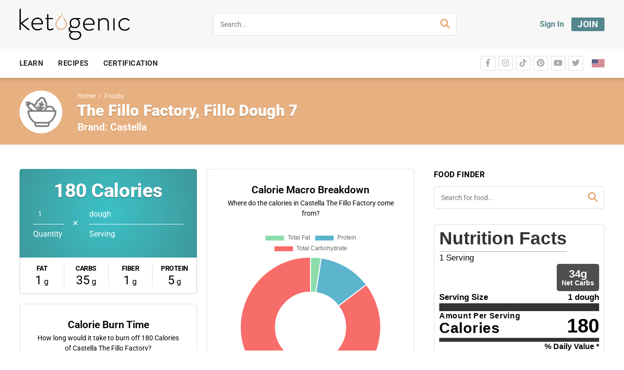

--- FILE ---
content_type: text/html; charset=UTF-8
request_url: https://ketogenic.com/foods/castella-the-fillo-factory-fillo-dough-7/
body_size: 25459
content:
<!DOCTYPE html>
<html lang="en-US" class="no-js">
<head>
	<meta charset="UTF-8">
	<meta name="viewport" content="width=device-width, minimum-scale=1, maximum-scale=1">
	<link rel="profile" href="http://gmpg.org/xfn/11">
	
			<script src="https://www.googleoptimize.com/optimize.js?id=GTM-NNP3BF5"></script>
		<!-- Google Tag Manager -->
		<script>(function(w,d,s,l,i){w[l]=w[l]||[];w[l].push({'gtm.start':
		new Date().getTime(),event:'gtm.js'});var f=d.getElementsByTagName(s)[0],
		j=d.createElement(s),dl=l!='dataLayer'?'&l='+l:'';j.async=true;j.src=
		'https://www.googletagmanager.com/gtm.js?id='+i+dl;f.parentNode.insertBefore(j,f);
		})(window,document,'script','dataLayer','GTM-52CZ2KP');</script>
		<!-- End Google Tag Manager -->
	
	
<script>
    window.fbAsyncInit = function() {
        FB.init({
              appId      : '418680575381605',
              xfbml      : true,
              version    : 'v2.8'
        });
        FB.AppEvents.logPageView();
      };

      (function(d, s, id){
         var js, fjs = d.getElementsByTagName(s)[0];
         if (d.getElementById(id)) {return;}
         js = d.createElement(s); js.id = id;
         js.src = "//connect.facebook.net/en_US/sdk.js";
        fjs.parentNode.insertBefore(js, fjs);
       }(document, 'script', 'facebook-jssdk'));
</script>

<script>function doSaveRecipe() { var BO_HOST = 'https://www.bigoven.com'; var x = document.createElement('script'); x.type = 'text/javascript'; x.id ='boClipRecipeScript'; x.setAttribute('data-url', BO_HOST); x.src = BO_HOST + '/assets/noexpire/js/getrecipe.js?' + (new Date().getTime() / 100000); document.getElementsByTagName('head')[0].appendChild(x); }</script><meta name='robots' content='index, follow, max-image-preview:large, max-snippet:-1, max-video-preview:-1' />

<!-- Google Tag Manager for WordPress by gtm4wp.com -->
<script data-cfasync="false" data-pagespeed-no-defer>
	var gtm4wp_datalayer_name = "dataLayer";
	var dataLayer = dataLayer || [];
	const gtm4wp_use_sku_instead = 0;
	const gtm4wp_currency = 'USD';
	const gtm4wp_product_per_impression = 5;
	const gtm4wp_clear_ecommerce = false;
	const gtm4wp_datalayer_max_timeout = 2000;
</script>
<!-- End Google Tag Manager for WordPress by gtm4wp.com -->
	<!-- This site is optimized with the Yoast SEO plugin v26.7 - https://yoast.com/wordpress/plugins/seo/ -->
	<title>The Fillo Factory, Fillo Dough 7 Macros - Ketogenic.com</title>
	<link rel="canonical" href="https://ketogenic.com/foods/castella-the-fillo-factory-fillo-dough-7/" />
	<meta property="og:locale" content="en_US" />
	<meta property="og:type" content="article" />
	<meta property="og:title" content="The Fillo Factory, Fillo Dough 7 Macros - Ketogenic.com" />
	<meta property="og:url" content="https://ketogenic.com/foods/castella-the-fillo-factory-fillo-dough-7/" />
	<meta property="og:site_name" content="Ketogenic.com" />
	<meta property="article:publisher" content="https://www.facebook.com/ketogeniccom" />
	<meta property="og:image" content="https://ketogenic.com/wp-content/uploads/2020/02/Ketogenic-Icon-1-orange-1.png" />
	<meta property="og:image:width" content="1080" />
	<meta property="og:image:height" content="1080" />
	<meta property="og:image:type" content="image/png" />
	<meta name="twitter:card" content="summary_large_image" />
	<meta name="twitter:site" content="@ketogeniccom" />
	<script type="application/ld+json" class="yoast-schema-graph">{"@context":"https://schema.org","@graph":[{"@type":"WebPage","@id":"https://ketogenic.com/foods/castella-the-fillo-factory-fillo-dough-7/","url":"https://ketogenic.com/foods/castella-the-fillo-factory-fillo-dough-7/","name":"The Fillo Factory, Fillo Dough 7 Macros - Ketogenic.com","isPartOf":{"@id":"https://ketogenic.com/#website"},"datePublished":"2021-09-02T16:31:46+00:00","breadcrumb":{"@id":"https://ketogenic.com/foods/castella-the-fillo-factory-fillo-dough-7/#breadcrumb"},"inLanguage":"en-US","potentialAction":[{"@type":"ReadAction","target":["https://ketogenic.com/foods/castella-the-fillo-factory-fillo-dough-7/"]}]},{"@type":"BreadcrumbList","@id":"https://ketogenic.com/foods/castella-the-fillo-factory-fillo-dough-7/#breadcrumb","itemListElement":[{"@type":"ListItem","position":1,"name":"Home","item":"https://ketogenic.com/"},{"@type":"ListItem","position":2,"name":"Foods","item":"https://ketogenic.com/foods/"},{"@type":"ListItem","position":3,"name":"The Fillo Factory, Fillo Dough 7"}]},{"@type":"WebSite","@id":"https://ketogenic.com/#website","url":"https://ketogenic.com/","name":"Ketogenic.com","description":"Feed Your Brain.","publisher":{"@id":"https://ketogenic.com/#organization"},"potentialAction":[{"@type":"SearchAction","target":{"@type":"EntryPoint","urlTemplate":"https://ketogenic.com/?s={search_term_string}"},"query-input":{"@type":"PropertyValueSpecification","valueRequired":true,"valueName":"search_term_string"}}],"inLanguage":"en-US"},{"@type":"Organization","@id":"https://ketogenic.com/#organization","name":"ketogenic.com","url":"https://ketogenic.com/","logo":{"@type":"ImageObject","inLanguage":"en-US","@id":"https://ketogenic.com/#/schema/logo/image/","url":"https://ketogenic.com/wp-content/uploads/2020/02/Ketogenic-Icon-1-orange-1.png","contentUrl":"https://ketogenic.com/wp-content/uploads/2020/02/Ketogenic-Icon-1-orange-1.png","width":1080,"height":1080,"caption":"ketogenic.com"},"image":{"@id":"https://ketogenic.com/#/schema/logo/image/"},"sameAs":["https://www.facebook.com/ketogeniccom","https://x.com/ketogeniccom","https://www.instagram.com/ketogeniccom/","https://www.pinterest.com/ketogeniccom/"]}]}</script>
	<!-- / Yoast SEO plugin. -->


<link rel='dns-prefetch' href='//static.klaviyo.com' />
<link rel="alternate" title="oEmbed (JSON)" type="application/json+oembed" href="https://ketogenic.com/wp-json/oembed/1.0/embed?url=https%3A%2F%2Fketogenic.com%2Ffoods%2Fcastella-the-fillo-factory-fillo-dough-7%2F" />
<link rel="alternate" title="oEmbed (XML)" type="text/xml+oembed" href="https://ketogenic.com/wp-json/oembed/1.0/embed?url=https%3A%2F%2Fketogenic.com%2Ffoods%2Fcastella-the-fillo-factory-fillo-dough-7%2F&#038;format=xml" />
<!-- ketogenic.com is managing ads with Advanced Ads 2.0.16 – https://wpadvancedads.com/ --><script id="ketog-ready">
			window.advanced_ads_ready=function(e,a){a=a||"complete";var d=function(e){return"interactive"===a?"loading"!==e:"complete"===e};d(document.readyState)?e():document.addEventListener("readystatechange",(function(a){d(a.target.readyState)&&e()}),{once:"interactive"===a})},window.advanced_ads_ready_queue=window.advanced_ads_ready_queue||[];		</script>
		<style id='wp-img-auto-sizes-contain-inline-css' type='text/css'>
img:is([sizes=auto i],[sizes^="auto," i]){contain-intrinsic-size:3000px 1500px}
/*# sourceURL=wp-img-auto-sizes-contain-inline-css */
</style>
<style id='wp-emoji-styles-inline-css' type='text/css'>

	img.wp-smiley, img.emoji {
		display: inline !important;
		border: none !important;
		box-shadow: none !important;
		height: 1em !important;
		width: 1em !important;
		margin: 0 0.07em !important;
		vertical-align: -0.1em !important;
		background: none !important;
		padding: 0 !important;
	}
/*# sourceURL=wp-emoji-styles-inline-css */
</style>
<link rel='stylesheet' id='wp-block-library-css' href='https://ketogenic.com/wp-includes/css/dist/block-library/style.min.css?ver=6.9' type='text/css' media='all' />
<style id='classic-theme-styles-inline-css' type='text/css'>
/*! This file is auto-generated */
.wp-block-button__link{color:#fff;background-color:#32373c;border-radius:9999px;box-shadow:none;text-decoration:none;padding:calc(.667em + 2px) calc(1.333em + 2px);font-size:1.125em}.wp-block-file__button{background:#32373c;color:#fff;text-decoration:none}
/*# sourceURL=/wp-includes/css/classic-themes.min.css */
</style>
<link rel='stylesheet' id='wc-memberships-blocks-css' href='https://ketogenic.com/wp-content/plugins/woocommerce-memberships/assets/css/blocks/wc-memberships-blocks.min.css?ver=1.27.3' type='text/css' media='all' />
<style id='global-styles-inline-css' type='text/css'>
:root{--wp--preset--aspect-ratio--square: 1;--wp--preset--aspect-ratio--4-3: 4/3;--wp--preset--aspect-ratio--3-4: 3/4;--wp--preset--aspect-ratio--3-2: 3/2;--wp--preset--aspect-ratio--2-3: 2/3;--wp--preset--aspect-ratio--16-9: 16/9;--wp--preset--aspect-ratio--9-16: 9/16;--wp--preset--color--black: #000000;--wp--preset--color--cyan-bluish-gray: #abb8c3;--wp--preset--color--white: #ffffff;--wp--preset--color--pale-pink: #f78da7;--wp--preset--color--vivid-red: #cf2e2e;--wp--preset--color--luminous-vivid-orange: #ff6900;--wp--preset--color--luminous-vivid-amber: #fcb900;--wp--preset--color--light-green-cyan: #7bdcb5;--wp--preset--color--vivid-green-cyan: #00d084;--wp--preset--color--pale-cyan-blue: #8ed1fc;--wp--preset--color--vivid-cyan-blue: #0693e3;--wp--preset--color--vivid-purple: #9b51e0;--wp--preset--gradient--vivid-cyan-blue-to-vivid-purple: linear-gradient(135deg,rgb(6,147,227) 0%,rgb(155,81,224) 100%);--wp--preset--gradient--light-green-cyan-to-vivid-green-cyan: linear-gradient(135deg,rgb(122,220,180) 0%,rgb(0,208,130) 100%);--wp--preset--gradient--luminous-vivid-amber-to-luminous-vivid-orange: linear-gradient(135deg,rgb(252,185,0) 0%,rgb(255,105,0) 100%);--wp--preset--gradient--luminous-vivid-orange-to-vivid-red: linear-gradient(135deg,rgb(255,105,0) 0%,rgb(207,46,46) 100%);--wp--preset--gradient--very-light-gray-to-cyan-bluish-gray: linear-gradient(135deg,rgb(238,238,238) 0%,rgb(169,184,195) 100%);--wp--preset--gradient--cool-to-warm-spectrum: linear-gradient(135deg,rgb(74,234,220) 0%,rgb(151,120,209) 20%,rgb(207,42,186) 40%,rgb(238,44,130) 60%,rgb(251,105,98) 80%,rgb(254,248,76) 100%);--wp--preset--gradient--blush-light-purple: linear-gradient(135deg,rgb(255,206,236) 0%,rgb(152,150,240) 100%);--wp--preset--gradient--blush-bordeaux: linear-gradient(135deg,rgb(254,205,165) 0%,rgb(254,45,45) 50%,rgb(107,0,62) 100%);--wp--preset--gradient--luminous-dusk: linear-gradient(135deg,rgb(255,203,112) 0%,rgb(199,81,192) 50%,rgb(65,88,208) 100%);--wp--preset--gradient--pale-ocean: linear-gradient(135deg,rgb(255,245,203) 0%,rgb(182,227,212) 50%,rgb(51,167,181) 100%);--wp--preset--gradient--electric-grass: linear-gradient(135deg,rgb(202,248,128) 0%,rgb(113,206,126) 100%);--wp--preset--gradient--midnight: linear-gradient(135deg,rgb(2,3,129) 0%,rgb(40,116,252) 100%);--wp--preset--font-size--small: 13px;--wp--preset--font-size--medium: 20px;--wp--preset--font-size--large: 36px;--wp--preset--font-size--x-large: 42px;--wp--preset--spacing--20: 0.44rem;--wp--preset--spacing--30: 0.67rem;--wp--preset--spacing--40: 1rem;--wp--preset--spacing--50: 1.5rem;--wp--preset--spacing--60: 2.25rem;--wp--preset--spacing--70: 3.38rem;--wp--preset--spacing--80: 5.06rem;--wp--preset--shadow--natural: 6px 6px 9px rgba(0, 0, 0, 0.2);--wp--preset--shadow--deep: 12px 12px 50px rgba(0, 0, 0, 0.4);--wp--preset--shadow--sharp: 6px 6px 0px rgba(0, 0, 0, 0.2);--wp--preset--shadow--outlined: 6px 6px 0px -3px rgb(255, 255, 255), 6px 6px rgb(0, 0, 0);--wp--preset--shadow--crisp: 6px 6px 0px rgb(0, 0, 0);}:where(.is-layout-flex){gap: 0.5em;}:where(.is-layout-grid){gap: 0.5em;}body .is-layout-flex{display: flex;}.is-layout-flex{flex-wrap: wrap;align-items: center;}.is-layout-flex > :is(*, div){margin: 0;}body .is-layout-grid{display: grid;}.is-layout-grid > :is(*, div){margin: 0;}:where(.wp-block-columns.is-layout-flex){gap: 2em;}:where(.wp-block-columns.is-layout-grid){gap: 2em;}:where(.wp-block-post-template.is-layout-flex){gap: 1.25em;}:where(.wp-block-post-template.is-layout-grid){gap: 1.25em;}.has-black-color{color: var(--wp--preset--color--black) !important;}.has-cyan-bluish-gray-color{color: var(--wp--preset--color--cyan-bluish-gray) !important;}.has-white-color{color: var(--wp--preset--color--white) !important;}.has-pale-pink-color{color: var(--wp--preset--color--pale-pink) !important;}.has-vivid-red-color{color: var(--wp--preset--color--vivid-red) !important;}.has-luminous-vivid-orange-color{color: var(--wp--preset--color--luminous-vivid-orange) !important;}.has-luminous-vivid-amber-color{color: var(--wp--preset--color--luminous-vivid-amber) !important;}.has-light-green-cyan-color{color: var(--wp--preset--color--light-green-cyan) !important;}.has-vivid-green-cyan-color{color: var(--wp--preset--color--vivid-green-cyan) !important;}.has-pale-cyan-blue-color{color: var(--wp--preset--color--pale-cyan-blue) !important;}.has-vivid-cyan-blue-color{color: var(--wp--preset--color--vivid-cyan-blue) !important;}.has-vivid-purple-color{color: var(--wp--preset--color--vivid-purple) !important;}.has-black-background-color{background-color: var(--wp--preset--color--black) !important;}.has-cyan-bluish-gray-background-color{background-color: var(--wp--preset--color--cyan-bluish-gray) !important;}.has-white-background-color{background-color: var(--wp--preset--color--white) !important;}.has-pale-pink-background-color{background-color: var(--wp--preset--color--pale-pink) !important;}.has-vivid-red-background-color{background-color: var(--wp--preset--color--vivid-red) !important;}.has-luminous-vivid-orange-background-color{background-color: var(--wp--preset--color--luminous-vivid-orange) !important;}.has-luminous-vivid-amber-background-color{background-color: var(--wp--preset--color--luminous-vivid-amber) !important;}.has-light-green-cyan-background-color{background-color: var(--wp--preset--color--light-green-cyan) !important;}.has-vivid-green-cyan-background-color{background-color: var(--wp--preset--color--vivid-green-cyan) !important;}.has-pale-cyan-blue-background-color{background-color: var(--wp--preset--color--pale-cyan-blue) !important;}.has-vivid-cyan-blue-background-color{background-color: var(--wp--preset--color--vivid-cyan-blue) !important;}.has-vivid-purple-background-color{background-color: var(--wp--preset--color--vivid-purple) !important;}.has-black-border-color{border-color: var(--wp--preset--color--black) !important;}.has-cyan-bluish-gray-border-color{border-color: var(--wp--preset--color--cyan-bluish-gray) !important;}.has-white-border-color{border-color: var(--wp--preset--color--white) !important;}.has-pale-pink-border-color{border-color: var(--wp--preset--color--pale-pink) !important;}.has-vivid-red-border-color{border-color: var(--wp--preset--color--vivid-red) !important;}.has-luminous-vivid-orange-border-color{border-color: var(--wp--preset--color--luminous-vivid-orange) !important;}.has-luminous-vivid-amber-border-color{border-color: var(--wp--preset--color--luminous-vivid-amber) !important;}.has-light-green-cyan-border-color{border-color: var(--wp--preset--color--light-green-cyan) !important;}.has-vivid-green-cyan-border-color{border-color: var(--wp--preset--color--vivid-green-cyan) !important;}.has-pale-cyan-blue-border-color{border-color: var(--wp--preset--color--pale-cyan-blue) !important;}.has-vivid-cyan-blue-border-color{border-color: var(--wp--preset--color--vivid-cyan-blue) !important;}.has-vivid-purple-border-color{border-color: var(--wp--preset--color--vivid-purple) !important;}.has-vivid-cyan-blue-to-vivid-purple-gradient-background{background: var(--wp--preset--gradient--vivid-cyan-blue-to-vivid-purple) !important;}.has-light-green-cyan-to-vivid-green-cyan-gradient-background{background: var(--wp--preset--gradient--light-green-cyan-to-vivid-green-cyan) !important;}.has-luminous-vivid-amber-to-luminous-vivid-orange-gradient-background{background: var(--wp--preset--gradient--luminous-vivid-amber-to-luminous-vivid-orange) !important;}.has-luminous-vivid-orange-to-vivid-red-gradient-background{background: var(--wp--preset--gradient--luminous-vivid-orange-to-vivid-red) !important;}.has-very-light-gray-to-cyan-bluish-gray-gradient-background{background: var(--wp--preset--gradient--very-light-gray-to-cyan-bluish-gray) !important;}.has-cool-to-warm-spectrum-gradient-background{background: var(--wp--preset--gradient--cool-to-warm-spectrum) !important;}.has-blush-light-purple-gradient-background{background: var(--wp--preset--gradient--blush-light-purple) !important;}.has-blush-bordeaux-gradient-background{background: var(--wp--preset--gradient--blush-bordeaux) !important;}.has-luminous-dusk-gradient-background{background: var(--wp--preset--gradient--luminous-dusk) !important;}.has-pale-ocean-gradient-background{background: var(--wp--preset--gradient--pale-ocean) !important;}.has-electric-grass-gradient-background{background: var(--wp--preset--gradient--electric-grass) !important;}.has-midnight-gradient-background{background: var(--wp--preset--gradient--midnight) !important;}.has-small-font-size{font-size: var(--wp--preset--font-size--small) !important;}.has-medium-font-size{font-size: var(--wp--preset--font-size--medium) !important;}.has-large-font-size{font-size: var(--wp--preset--font-size--large) !important;}.has-x-large-font-size{font-size: var(--wp--preset--font-size--x-large) !important;}
:where(.wp-block-post-template.is-layout-flex){gap: 1.25em;}:where(.wp-block-post-template.is-layout-grid){gap: 1.25em;}
:where(.wp-block-term-template.is-layout-flex){gap: 1.25em;}:where(.wp-block-term-template.is-layout-grid){gap: 1.25em;}
:where(.wp-block-columns.is-layout-flex){gap: 2em;}:where(.wp-block-columns.is-layout-grid){gap: 2em;}
:root :where(.wp-block-pullquote){font-size: 1.5em;line-height: 1.6;}
/*# sourceURL=global-styles-inline-css */
</style>
<link rel='stylesheet' id='rsfv_style-css' href='https://ketogenic.com/wp-content/plugins/000-new-keto-customizations/dependencies/featured-video/assets/css/style.min.css?ver=1638820168' type='text/css' media='all' />
<link rel='stylesheet' id='ef-vc-anchor-style-css' href='https://ketogenic.com/wp-content/plugins/000-new-keto-customizations/shortcodes/ef_vc_anchor/style.min.css?ver=1660934036' type='text/css' media='all' />
<link rel='stylesheet' id='ef-vc-gallery-style-css' href='https://ketogenic.com/wp-content/plugins/000-new-keto-customizations/shortcodes/ef_vc_gallery/style.min.css?ver=1660934037' type='text/css' media='all' />
<link rel='stylesheet' id='ef-join-toggle-style-css' href='https://ketogenic.com/wp-content/plugins/000-new-keto-customizations/shortcodes/ef_join_toggle/style.min.css?ver=1660934037' type='text/css' media='all' />
<link rel='stylesheet' id='ef-popular-sidebar-style-css' href='https://ketogenic.com/wp-content/plugins/000-new-keto-customizations/shortcodes/ef_popular_sidebar/style.min.css?ver=1759231650' type='text/css' media='all' />
<link rel='stylesheet' id='ef-article-meta-style-css' href='https://ketogenic.com/wp-content/plugins/000-new-keto-customizations/shortcodes/ef_article_meta/style.min.css?ver=1660934038' type='text/css' media='all' />
<link rel='stylesheet' id='ef-submit-post-btn-style-css' href='https://ketogenic.com/wp-content/plugins/000-new-keto-customizations/shortcodes/ef_submit_post_btn/style.min.css?ver=1660934039' type='text/css' media='all' />
<link rel='stylesheet' id='cooked-essentials-css' href='https://ketogenic.com/wp-content/plugins/cooked/assets/admin/css/essentials.min.css?ver=1.11.3' type='text/css' media='all' />
<link rel='stylesheet' id='cooked-icons-css' href='https://ketogenic.com/wp-content/plugins/cooked/assets/css/icons.min.css?ver=1.11.3' type='text/css' media='all' />
<link rel='stylesheet' id='cooked-styling-css' href='https://ketogenic.com/wp-content/plugins/cooked/assets/css/style.min.css?ver=1.11.3' type='text/css' media='all' />
<style id='cooked-styling-inline-css' type='text/css'>
/* Main Color */.cooked-button,.cooked-fsm .cooked-fsm-top,.cooked-fsm .cooked-fsm-mobile-nav,.cooked-fsm .cooked-fsm-mobile-nav a.cooked-active,.cooked-browse-search-button,.cooked-icon-loading,.cooked-progress span,.cooked-recipe-search .cooked-taxonomy-selected,.cooked-recipe-card-modern:hover .cooked-recipe-card-sep,.cooked-recipe-card-modern-centered:hover .cooked-recipe-card-sep { background:#e6b081; }.cooked-timer-obj,.cooked-fsm a { color:#e6b081; }/* Main Color Darker */.cooked-button:hover,.cooked-recipe-search .cooked-taxonomy-selected:hover,.cooked-browse-search-button:hover { background:#e6b081; }
@media screen and ( max-width: 1000px ) {#cooked-timers-wrap { width:90%; margin:0 -45% 0 0; }.cooked-recipe-grid,.cooked-recipe-term-grid { margin:3% -1.5%; width: 103%; }.cooked-term-block.cooked-col-25,.cooked-recipe-grid.cooked-columns-3 .cooked-recipe,.cooked-recipe-grid.cooked-columns-4 .cooked-recipe,.cooked-recipe-grid.cooked-columns-5 .cooked-recipe,.cooked-recipe-grid.cooked-columns-6 .cooked-recipe { width: 47%; margin: 0 1.5% 3%; padding: 0; }}@media screen and ( max-width: 750px ) {.cooked-recipe-grid,.cooked-recipe-term-grid { margin:5% -2.5%; width:105%; }.cooked-term-block.cooked-col-25,.cooked-recipe-grid.cooked-columns-2 .cooked-recipe,.cooked-recipe-grid.cooked-columns-3 .cooked-recipe,.cooked-recipe-grid.cooked-columns-4 .cooked-recipe,.cooked-recipe-grid.cooked-columns-5 .cooked-recipe,.cooked-recipe-grid.cooked-columns-6 .cooked-recipe.cooked-recipe-grid .cooked-recipe { width:95%; margin:0 2.5% 5%; padding:0; }.cooked-recipe-info .cooked-left, .cooked-recipe-info .cooked-right { float:none; display:block; text-align:center; }.cooked-recipe-info > section.cooked-right > span, .cooked-recipe-info > section.cooked-left > span { margin:0.5rem 1rem 1rem; }.cooked-recipe-info > section.cooked-left > span:last-child, .cooked-recipe-info > span:last-child { margin-right:1rem; }.cooked-recipe-info > section.cooked-right > span:first-child { margin-left:1rem; }.cooked-recipe-search .cooked-fields-wrap { padding:0; display:block; }.cooked-recipe-search .cooked-fields-wrap > .cooked-browse-search { width:100%; max-width:100%; border-right:1px solid rgba(0,0,0,.15); margin:2% 0; }.cooked-recipe-search .cooked-fields-wrap.cooked-1-search-fields .cooked-browse-select-block { width:100%; left:0; }.cooked-recipe-search .cooked-fields-wrap > .cooked-field-wrap-select { display:block; width:100%; }.cooked-recipe-search .cooked-sortby-wrap { display:block; position:relative; width:68%; right:auto; top:auto; float:left; margin:0; }.cooked-recipe-search .cooked-sortby-wrap > select { position:absolute; width:100%; border:1px solid rgba(0,0,0,.15); }.cooked-recipe-search .cooked-browse-search-button { width:30%; right:auto; position:relative; display:block; float:right; }.cooked-recipe-search .cooked-browse-select-block { top:3rem; left:-1px; width:calc( 100% + 2px ) !important; border-radius:0 0 10px 10px; max-height:16rem; overflow:auto; transform:translate3d(0,-1px,0); }.cooked-recipe-search .cooked-fields-wrap.cooked-1-search-fields .cooked-browse-select-block { width:100%; padding:1.5rem; }.cooked-recipe-search .cooked-fields-wrap.cooked-2-search-fields .cooked-browse-select-block { width:100%; padding:1.5rem; }.cooked-recipe-search .cooked-fields-wrap.cooked-3-search-fields .cooked-browse-select-block { width:100%; padding:1.5rem; }.cooked-recipe-search .cooked-fields-wrap.cooked-4-search-fields .cooked-browse-select-block { width:100%; padding:1.5rem; }.cooked-recipe-search .cooked-browse-select-block { flex-wrap:wrap; max-height:20rem; }.cooked-recipe-search .cooked-browse-select-block .cooked-tax-column { width:100%; min-width:100%; padding:0 0 1.5rem; }.cooked-recipe-search .cooked-browse-select-block .cooked-tax-column > div { max-height:none; }.cooked-recipe-search .cooked-browse-select-block .cooked-tax-column:last-child { padding:0; }.cooked-recipe-search .cooked-fields-wrap.cooked-1-search-fields .cooked-browse-select-block .cooked-tax-column { width:100%; }.cooked-recipe-search .cooked-fields-wrap.cooked-2-search-fields .cooked-browse-select-block .cooked-tax-column { width:100%; }.cooked-recipe-search .cooked-fields-wrap.cooked-3-search-fields .cooked-browse-select-block .cooked-tax-column { width:100%; }.cooked-recipe-search .cooked-fields-wrap.cooked-4-search-fields .cooked-browse-select-block .cooked-tax-column { width:100%; }#cooked-timers-wrap { width:20rem; right:50%; margin:0 -10rem 0 0; transform:translate3d(0,11.2em,0); }#cooked-timers-wrap.cooked-multiples { margin:0; right:0; border-radius:10px 0 0 0; width:20rem; }#cooked-timers-wrap .cooked-timer-block { padding-left:3.25rem; }#cooked-timers-wrap .cooked-timer-block.cooked-visible { padding-top:1rem; line-height:1.5rem; padding-left:3.25rem; }#cooked-timers-wrap .cooked-timer-block .cooked-timer-step { font-size:0.9rem; }#cooked-timers-wrap .cooked-timer-block .cooked-timer-desc { font-size:1rem; padding:0; }#cooked-timers-wrap .cooked-timer-block .cooked-timer-obj { top:auto; right:auto; width:auto; font-size:1.5rem; line-height:2rem; }#cooked-timers-wrap .cooked-timer-block .cooked-timer-obj > i.cooked-icon { font-size:1.5rem; width:1.3rem; margin-right:0.5rem; }#cooked-timers-wrap .cooked-timer-block i.cooked-icon-times { line-height:1rem; font-size:1rem; top:1.4rem; left:1.2rem; }body.cooked-fsm-active #cooked-timers-wrap { bottom:0; }/* "Slide up" on mobile */.cooked-fsm { opacity:1; transform:scale(1); top:120%; }.cooked-fsm.cooked-active { top:0; }.cooked-fsm .cooked-fsm-mobile-nav { display:block; }.cooked-fsm .cooked-fsm-ingredients,.cooked-fsm .cooked-fsm-directions-wrap { padding:9rem 2rem 1rem; width:100%; display:none; left:0; background:#fff; }.cooked-fsm .cooked-fsm-ingredients.cooked-active,.cooked-fsm .cooked-fsm-directions-wrap.cooked-active { display:block; }.cooked-fsm {-webkit-transition: all 350ms cubic-bezier(0.420, 0.000, 0.150, 1.000);-moz-transition: all 350ms cubic-bezier(0.420, 0.000, 0.150, 1.000);-o-transition: all 350ms cubic-bezier(0.420, 0.000, 0.150, 1.000);transition: all 350ms cubic-bezier(0.420, 0.000, 0.150, 1.000);}}@media screen and ( max-width: 520px ) {.cooked-fsm .cooked-fsm-directions p { font-size:1rem; }.cooked-fsm .cooked-recipe-directions .cooked-heading { font-size:1.25rem; }#cooked-timers-wrap { width:100%; right:0; margin:0; border-radius:0; }.cooked-recipe-search .cooked-fields-wrap > .cooked-browse-search { margin:3% 0; }.cooked-recipe-search .cooked-sortby-wrap { width:67%; }}
/*# sourceURL=cooked-styling-inline-css */
</style>
<link rel='stylesheet' id='ketogenic-tracker-style-css' href='https://ketogenic.com/wp-content/plugins/ketogenic-account-tracker/dist/main.css?ver=1725351418' type='text/css' media='all' />
<link rel='stylesheet' id='kdft-css-css' href='https://ketogenic.com/wp-content/plugins/ketogenic-doctor-finder-tool/assets/css/ketogenic-doctor-finder-tool.css?ver=1.0.13' type='text/css' media='all' />
<link rel='stylesheet' id='keto-css' href='https://ketogenic.com/wp-content/plugins/ketogenic-reference-fields/public/css/keto-public.css?ver=1.0.3' type='text/css' media='all' />
<link rel='stylesheet' id='krft-css-css' href='https://ketogenic.com/wp-content/plugins/ketogenic-restaurant-finder-tool/assets/css/ketogenic-restaurant-finder-tool.css?ver=1.0.0' type='text/css' media='all' />
<link rel='stylesheet' id='ketogevity-style-css' href='https://ketogenic.com/wp-content/plugins/ketogevity/dist/main.css?ver=2022.11.11' type='text/css' media='all' />
<link rel='stylesheet' id='klaviyo-toolkit-css' href='https://ketogenic.com/wp-content/plugins/klaviyo-toolkit/public/css/kt-public.css?ver=1.8.8' type='text/css' media='all' />
<link rel='stylesheet' id='woocommerce-layout-css' href='https://ketogenic.com/wp-content/plugins/woocommerce/assets/css/woocommerce-layout.css?ver=10.4.3' type='text/css' media='all' />
<link rel='stylesheet' id='woocommerce-smallscreen-css' href='https://ketogenic.com/wp-content/plugins/woocommerce/assets/css/woocommerce-smallscreen.css?ver=10.4.3' type='text/css' media='only screen and (max-width: 768px)' />
<link rel='stylesheet' id='woocommerce-general-css' href='https://ketogenic.com/wp-content/plugins/woocommerce/assets/css/woocommerce.css?ver=10.4.3' type='text/css' media='all' />
<style id='woocommerce-inline-inline-css' type='text/css'>
.woocommerce form .form-row .required { visibility: visible; }
/*# sourceURL=woocommerce-inline-inline-css */
</style>
<link rel='stylesheet' id='crp-style-rounded-thumbs-css' href='https://ketogenic.com/wp-content/plugins/contextual-related-posts/css/rounded-thumbs.min.css?ver=4.1.0' type='text/css' media='all' />
<style id='crp-style-rounded-thumbs-inline-css' type='text/css'>

			.crp_related.crp-rounded-thumbs a {
				width: 750px;
                height: 750px;
				text-decoration: none;
			}
			.crp_related.crp-rounded-thumbs img {
				max-width: 750px;
				margin: auto;
			}
			.crp_related.crp-rounded-thumbs .crp_title {
				width: 100%;
			}
			
/*# sourceURL=crp-style-rounded-thumbs-inline-css */
</style>
<link rel='stylesheet' id='cooked-add-recipe-css-css' href='https://ketogenic.com/wp-content/plugins/cooked-pro/modules/add-recipe/add-recipe.min.css?ver=1.11.2' type='text/css' media='all' />
<link rel='stylesheet' id='cooked-dropzone-css' href='https://ketogenic.com/wp-content/plugins/cooked-pro/modules/dropzone/dropzone.min.css?ver=5.2.0' type='text/css' media='all' />
<link rel='stylesheet' id='cooked-interactions-css-css' href='https://ketogenic.com/wp-content/plugins/cooked-pro/modules/interactions/interactions.min.css?ver=1.11.2' type='text/css' media='all' />
<link rel='stylesheet' id='cooked-list-styles-css-css' href='https://ketogenic.com/wp-content/plugins/cooked-pro/modules/list-styles/list-styles.min.css?ver=1.11.2' type='text/css' media='all' />
<link rel='stylesheet' id='cooked-next-previous-css-css' href='https://ketogenic.com/wp-content/plugins/cooked-pro/modules/next-previous/next-previous.min.css?ver=1.11.2' type='text/css' media='all' />
<link rel='stylesheet' id='cooked-pagination-css-css' href='https://ketogenic.com/wp-content/plugins/cooked-pro/modules/pagination/pagination.min.css?ver=1.11.2' type='text/css' media='all' />
<link rel='stylesheet' id='cooked-profiles-css-css' href='https://ketogenic.com/wp-content/plugins/cooked-pro/modules/profiles/profiles.min.css?ver=1.11.2' type='text/css' media='all' />
<link rel='stylesheet' id='cooked-pro-general-css-css' href='https://ketogenic.com/wp-content/plugins/cooked-pro/assets/css/general.min.css?ver=1.11.2' type='text/css' media='all' />
<style id='cooked-pro-general-css-inline-css' type='text/css'>
/* Front-end Fields */.cooked-fe-form input[type="password"]:focus,.cooked-fe-form input[type="email"]:focus,.cooked-fe-form input[type="tel"]:focus,.cooked-fe-form input[type="text"]:focus,.cooked-fe-form input[type="number"]:focus,.cooked-fe-form select:focus { border-color:#e6b081 !important; }/* Nutrition Label Color */#cooked-nutrition-label strong.cooked-nut-label { color:#e6b081; }/* Embed Button */.cooked-button.cooked-embed-share { background:#e6b081; }.cooked-button.cooked-embed-share:hover { background:#e6b081; }.cooked-sharing-actions.cooked-minimal-style .cooked-button.cooked-embed-share:hover { background:#e6b081; border-color:#e6b081; }/* Favorite Heart */.cooked-favorite-heart .cooked-icon { color:#d54e21; }.cooked-recipe-full .cooked-recipe-info .cooked-favorite .cooked-favorite-heart.cooked-is-favorite .cooked-icon,.cooked-recipe-full .cooked-recipe-info .cooked-favorite .cooked-favorite-heart.cooked-is-favorite:hover .cooked-icon { color:#d54e21; }/* Rating Stars */.cooked-rating-stars > .cooked-rating-star, .cooked-rating-stars > .cooked-rating-star:hover { color:#fdaf09; }.cooked-rating-stars > .cooked-rating-star.cooked-rating-star-empty,.cooked-ratable .cooked-rating-stars.cooked-user-rated > .cooked-rating-star.cooked-rating-star-empty { color:rgba(0,0,0,0.25); }.cooked-ratable .cooked-rating-stars.cooked-user-rated > .cooked-rating-star { color:#ed8a00; }.cooked-ratable .cooked-rating-stars > .cooked-rating-star:hover ~ .cooked-rating-star,.cooked-ratable .cooked-rating-stars > .cooked-rating-star:hover ~ .cooked-rating-star.cooked-rating-star-empty,.cooked-ratable .cooked-rating-stars > .cooked-rating-star.cooked-rating-star-empty:hover,.cooked-ratable .cooked-rating-stars > .cooked-rating-star.cooked-rating-star-empty:hover ~ .cooked-rating-star,.cooked-ratable .cooked-rating-stars > .cooked-rating-star.cooked-rating-star-empty:hover ~ .cooked-rating-star.cooked-rating-star-empty { color:#ed8a00 !important; }.cooked-ratable .cooked-rating-stars:hover > .cooked-rating-star,.cooked-ratable .cooked-rating-stars:hover > .cooked-rating-star.cooked-rating-star-empty { color:rgba(0,0,0,0.35); }.cooked-ratable .cooked-rating-stars > .cooked-rating-star:hover,.cooked-ratable .cooked-rating-stars > .cooked-rating-star.cooked-rating-star-empty:hover { color:#ed8a00 !important; }.cooked-recipe-full .cooked-ratable .cooked-rating-stars:hover > .cooked-rating-star:hover { color:#ed8a00 !important; }.cooked-recipe-info .cooked-current-rating { background:#fdaf09; }/* Rating Thumbs */.cooked-rating-thumb.cooked-is-selected .cooked-icon-thumbs-up-solid,.cooked-rating-thumb.cooked-is-selected .cooked-icon-thumbs-up-solid:hover,.cooked-recipe-full .cooked-rating-thumb.cooked-is-selected .cooked-icon-thumbs-up-solid:hover { color:#1491ff; }.cooked-rating-thumb.cooked-is-selected .cooked-icon-thumbs-down-solid,.cooked-rating-thumb.cooked-is-selected .cooked-icon-thumbs-down-solid:hover,.cooked-recipe-full .cooked-rating-thumb.cooked-is-selected .cooked-icon-thumbs-down-solid:hover { color:#d54e21; }/* Secondary Buttons */.dropzone .dz-preview .dz-progress .dz-upload { background:#1491ff; }.dropzone:hover { border-color:#1491ff; }#cooked-directions-builder .cooked-direction-block > .cooked-direction-image:hover { border-color:#1491ff; }#cooked-directions-builder .cooked-direction-block > .cooked-direction-image:hover:before { color:#1491ff; }.dropzone.dz-drag-hover { border-color:#1491ff; }.cooked-button.cooked-secondary-button { background:#1491ff; }.cooked-button.cooked-secondary-button:hover { background:#117bd8; }/* Fitness Colors */.cooked-donut .ct-series-a .ct-slice-donut-solid { fill:#8dddad;}.cooked-donut .ct-series-b .ct-slice-donut-solid { fill:#f66d69; }.cooked-donut .ct-series-c .ct-slice-donut-solid { fill:#5cb4cd; }.cooked-recipe-fitness .cooked-recipe .cooked-recipe-fitness-report .cooked-fitness-report-fat { background:#8dddad; }.cooked-recipe-fitness .cooked-recipe .cooked-recipe-fitness-report .cooked-fitness-report-carbs { background:#f66d69; }.cooked-recipe-fitness .cooked-recipe .cooked-recipe-fitness-report .cooked-fitness-report-protein { background:#5cb4cd; }
@media screen and ( max-width: 1000px ) {.cooked-recipe-modern { margin:3% -1.5%; width: 103%; }.cooked-recipe-modern.cooked-columns-3 .cooked-recipe,.cooked-recipe-modern.cooked-columns-4 .cooked-recipe,.cooked-recipe-modern.cooked-columns-5 .cooked-recipe,.cooked-recipe-modern.cooked-columns-6 .cooked-recipe { width:47%; margin:0 1.5% 3%; padding:0; }.cooked-recipe-fitness { margin:3% -1.5%; width: 103%; }.cooked-recipe-fitness.cooked-columns-3 .cooked-recipe,.cooked-recipe-fitness.cooked-columns-4 .cooked-recipe,.cooked-recipe-fitness.cooked-columns-5 .cooked-recipe,.cooked-recipe-fitness.cooked-columns-6 .cooked-recipe { width:47%; margin:0 1.5% 3%; padding:0; }}@media screen and ( max-width: 750px ) {.cooked-recipe-grid .cooked-recipe-info .cooked-left > span { float:left; }.cooked-recipe-grid .cooked-recipe-info .cooked-right > span { float:right; }.cooked-recipe-grid .cooked-recipe-info .cooked-left > span,.cooked-recipe-grid .cooked-recipe-info .cooked-right > span { text-align:left; }.cooked-recipe-modern .cooked-recipe-info .cooked-left > span { float:left; }.cooked-recipe-modern .cooked-recipe-info .cooked-right > span { float:right; }.cooked-recipe-modern .cooked-recipe-info .cooked-left > span,.cooked-recipe-modern .cooked-recipe-info .cooked-right > span { text-align:left; }.cooked-recipe-modern { margin:5% -2.5%; width:105%; }.cooked-recipe-modern.cooked-columns-2 .cooked-recipe,.cooked-recipe-modern.cooked-columns-3 .cooked-recipe,.cooked-recipe-modern.cooked-columns-4 .cooked-recipe,.cooked-recipe-modern.cooked-columns-5 .cooked-recipe,.cooked-recipe-modern.cooked-columns-6 .cooked-recipe.cooked-recipe-modern .cooked-recipe { width:95%; margin:0 2.5% 5%; padding:0; }.cooked-recipe-fitness .cooked-recipe-info .cooked-left { float:left; }.cooked-recipe-fitness .cooked-recipe-info .cooked-right { float:right; }.cooked-recipe-fitness .cooked-recipe-info > section.cooked-right > span,.cooked-recipe-fitness .cooked-recipe-info > section.cooked-left > span { margin:0; }.cooked-recipe-fitness { margin:5% -2.5%; width:105%; }.cooked-recipe-fitness.cooked-columns-2 .cooked-recipe,.cooked-recipe-fitness.cooked-columns-3 .cooked-recipe,.cooked-recipe-fitness.cooked-columns-4 .cooked-recipe,.cooked-recipe-fitness.cooked-columns-5 .cooked-recipe,.cooked-recipe-fitness.cooked-columns-6 .cooked-recipe.cooked-recipe-fitness .cooked-recipe { width:95%; margin:0 2.5% 5%; padding:0; }.cooked-recipe-full .cooked-recipe-name,body .cooked-recipe-full .cooked-recipe .cooked-recipe-excerpt { max-width:100%; }.cooked-recipe-full .cooked-recipe-name { font-size:1.5em; }body .cooked-recipe-full .cooked-recipe p { font-size:0.9em !important; }.cooked-recipe-full .cooked-recipe-content { width:80%; }.cooked-fe-form .cooked-field.cooked-field-column-25 select { margin:0; }.cooked-fe-form .cooked-field.cooked-field-column-25 { width:50%; }.cooked-fe-form .cooked-field.cooked-field-column-25:nth-child(2n+2),.cooked-fe-form .cooked-field.cooked-field-column-25:nth-child(4n+4) { width:48%; padding:0; }}@media screen and ( max-width: 520px ) {.cooked-recipe-compact .cooked-recipe-inside { width:70%; }.cooked-recipe-compact .cooked-recipe-inside.cooked-no-rating { width:90%; }.cooked-recipe-compact .cooked-recipe-info-wrap { width:30%; }.cooked-recipe-compact .cooked-recipe-thumb-wrap { display:none; }.cooked-recipe-full .cooked-recipe-name { font-size:1.25em; }body .cooked-recipe-full .cooked-recipe { margin-bottom:1em; }body .cooked-recipe-full .cooked-recipe p { font-size:0.9em !important; }.cooked-recipe-full .cooked-recipe-inside { float:none; width:100%; border-radius:0; text-align:center; top:auto; bottom:0; box-shadow:none; background:rgba(255,255,255,0.8) }.cooked-recipe-full .cooked-recipe-wrap { min-height:inherit; height:auto; }.cooked-recipe-full .cooked-recipe-content { margin:10px; width:auto; }.cooked-fe-form .cooked-field.cooked-field-column-25,.cooked-fe-form .cooked-field.cooked-field-column-33 { width:100%; padding:0; }.cooked-fe-form .cooked-field.cooked-field-column-33:nth-child(3n+3),.cooked-fe-form .cooked-field.cooked-field-column-25:nth-child(2n+2),.cooked-fe-form .cooked-field.cooked-field-column-25:nth-child(4n+4) { width:100%; }}
/*# sourceURL=cooked-pro-general-css-inline-css */
</style>
<link rel='stylesheet' id='cooked-pro-chartist-css' href='https://ketogenic.com/wp-content/plugins/cooked-pro/assets/chartist/chartist.min.css?ver=1.11.2' type='text/css' media='all' />
<link rel='stylesheet' id='select2-css' href='https://ketogenic.com/wp-content/plugins/woocommerce/assets/css/select2.css?ver=10.4.3' type='text/css' media='all' />
<link rel='stylesheet' id='wc-memberships-profile-fields-css' href='https://ketogenic.com/wp-content/plugins/woocommerce-memberships/assets/css/frontend/wc-memberships-profile-fields.min.css?ver=1.27.3' type='text/css' media='all' />
<link rel='stylesheet' id='wc-memberships-frontend-css' href='https://ketogenic.com/wp-content/plugins/woocommerce-memberships/assets/css/frontend/wc-memberships-frontend.min.css?ver=1.27.3' type='text/css' media='all' />
<link rel='stylesheet' id='cooked-customizations-css' href='https://ketogenic.com/wp-content/plugins/cooked-customizations/style.min.css?ver=1690568256' type='text/css' media='all' />
<link rel='stylesheet' id='keto-styles-css' href='https://ketogenic.com/wp-content/themes/ketogenic-theme/dist/main.css?ver=1725291417' type='text/css' media='all' />
<link rel='stylesheet' id='keto-custom-styles-css' href='https://ketogenic.com/wp-content/themes/ketogenic-theme/css/custom.min.css?ver=1719416040' type='text/css' media='all' />
<link rel='stylesheet' id='keto-icons-fa6-css' href='https://ketogenic.com/wp-content/themes/ketogenic-theme/fonts/fa-v6.0.0/css/all.css?ver=2024.9.4.122504' type='text/css' media='all' />
<link rel='stylesheet' id='elementor-frontend-css' href='https://ketogenic.com/wp-content/plugins/elementor/assets/css/frontend.min.css?ver=3.34.1' type='text/css' media='all' />
<link rel='stylesheet' id='widget-image-css' href='https://ketogenic.com/wp-content/plugins/elementor/assets/css/widget-image.min.css?ver=3.34.1' type='text/css' media='all' />
<link rel='stylesheet' id='widget-heading-css' href='https://ketogenic.com/wp-content/plugins/elementor/assets/css/widget-heading.min.css?ver=3.34.1' type='text/css' media='all' />
<link rel='stylesheet' id='widget-icon-list-css' href='https://ketogenic.com/wp-content/plugins/elementor/assets/css/widget-icon-list.min.css?ver=3.34.1' type='text/css' media='all' />
<link rel='stylesheet' id='e-ribbon-css' href='https://ketogenic.com/wp-content/plugins/elementor-pro/assets/css/conditionals/ribbon.min.css?ver=3.34.0' type='text/css' media='all' />
<link rel='stylesheet' id='widget-price-table-css' href='https://ketogenic.com/wp-content/plugins/elementor-pro/assets/css/widget-price-table.min.css?ver=3.34.0' type='text/css' media='all' />
<link rel='stylesheet' id='e-animation-fadeInUp-css' href='https://ketogenic.com/wp-content/plugins/elementor/assets/lib/animations/styles/fadeInUp.min.css?ver=3.34.1' type='text/css' media='all' />
<link rel='stylesheet' id='e-animation-fadeIn-css' href='https://ketogenic.com/wp-content/plugins/elementor/assets/lib/animations/styles/fadeIn.min.css?ver=3.34.1' type='text/css' media='all' />
<link rel='stylesheet' id='e-popup-css' href='https://ketogenic.com/wp-content/plugins/elementor-pro/assets/css/conditionals/popup.min.css?ver=3.34.0' type='text/css' media='all' />
<link rel='stylesheet' id='elementor-icons-css' href='https://ketogenic.com/wp-content/plugins/elementor/assets/lib/eicons/css/elementor-icons.min.css?ver=5.45.0' type='text/css' media='all' />
<link rel='stylesheet' id='elementor-post-209747-css' href='https://ketogenic.com/wp-content/uploads/elementor/css/post-209747.css?ver=1768308701' type='text/css' media='all' />
<link rel='stylesheet' id='elementor-post-216746-css' href='https://ketogenic.com/wp-content/uploads/elementor/css/post-216746.css?ver=1768308701' type='text/css' media='all' />
<link rel='stylesheet' id='unslider-css-css' href='https://ketogenic.com/wp-content/plugins/advanced-ads-slider/public/assets/css/unslider.css?ver=2.0.0' type='text/css' media='all' />
<link rel='stylesheet' id='slider-css-css' href='https://ketogenic.com/wp-content/plugins/advanced-ads-slider/public/assets/css/slider.css?ver=2.0.0' type='text/css' media='all' />
<link rel='stylesheet' id='000-new-keto-customizations-style-css' href='https://ketogenic.com/wp-content/plugins/000-new-keto-customizations/assets/css/style.min.css?ver=1734982591' type='text/css' media='all' />
<link rel='stylesheet' id='keto-wc-style-css' href='https://ketogenic.com/wp-content/plugins/000-new-keto-customizations/assets/css/woocommerce.min.css?ver=1764184428' type='text/css' media='all' />
<link rel='stylesheet' id='keto-form-style-css' href='https://ketogenic.com/wp-content/plugins/000-new-keto-customizations/assets/css/form-style.min.css?ver=1660934002' type='text/css' media='all' />
<link rel='stylesheet' id='efly-toggler-style-css' href='https://ketogenic.com/wp-content/plugins/000-new-keto-customizations/assets/css/efly-toggler.min.css?ver=1660934002' type='text/css' media='all' />
<link rel='stylesheet' id='keto-food-finder-style-css' href='https://ketogenic.com/wp-content/plugins/ketogenic-food-finder/assets/css/style.min.css?ver=1678475564' type='text/css' media='all' />
<link rel='stylesheet' id='kff-owl-carousel-style-css' href='https://ketogenic.com/wp-content/plugins/ketogenic-food-finder/assets/js/owl/assets/owl.carousel.min.css?ver=1524219730' type='text/css' media='all' />
<link rel='stylesheet' id='kff-owl-theme-default-style-css' href='https://ketogenic.com/wp-content/plugins/ketogenic-food-finder/assets/js/owl/assets/owl.theme.default.min.css?ver=1524219730' type='text/css' media='all' />
<link rel='stylesheet' id='ecs-styles-css' href='https://ketogenic.com/wp-content/plugins/ele-custom-skin/assets/css/ecs-style.css?ver=3.1.9' type='text/css' media='all' />
<link rel='stylesheet' id='elementor-post-216954-css' href='https://ketogenic.com/wp-content/uploads/elementor/css/post-216954.css?ver=1660062462' type='text/css' media='all' />
<link rel='stylesheet' id='elementor-post-220393-css' href='https://ketogenic.com/wp-content/uploads/elementor/css/post-220393.css?ver=1621957090' type='text/css' media='all' />
<link rel='stylesheet' id='elementor-post-431227-css' href='https://ketogenic.com/wp-content/uploads/elementor/css/post-431227.css?ver=1691681375' type='text/css' media='all' />
<link rel='stylesheet' id='elementor-post-526488-css' href='https://ketogenic.com/wp-content/uploads/elementor/css/post-526488.css?ver=1659980975' type='text/css' media='all' />
<link rel='stylesheet' id='elementor-post-553485-css' href='https://ketogenic.com/wp-content/uploads/elementor/css/post-553485.css?ver=1691760006' type='text/css' media='all' />
<link rel='stylesheet' id='elementor-post-561186-css' href='https://ketogenic.com/wp-content/uploads/elementor/css/post-561186.css?ver=1674837190' type='text/css' media='all' />
<link rel='stylesheet' id='elementor-gf-local-roboto-css' href='https://ketogenic.com/wp-content/uploads/elementor/google-fonts/css/roboto.css?ver=1742491594' type='text/css' media='all' />
<link rel='stylesheet' id='elementor-gf-local-robotoslab-css' href='https://ketogenic.com/wp-content/uploads/elementor/google-fonts/css/robotoslab.css?ver=1742491595' type='text/css' media='all' />
<link rel='stylesheet' id='elementor-gf-local-opensans-css' href='https://ketogenic.com/wp-content/uploads/elementor/google-fonts/css/opensans.css?ver=1742491597' type='text/css' media='all' />
<link rel='stylesheet' id='elementor-icons-shared-0-css' href='https://ketogenic.com/wp-content/plugins/elementor/assets/lib/font-awesome/css/fontawesome.min.css?ver=5.15.3' type='text/css' media='all' />
<link rel='stylesheet' id='elementor-icons-fa-solid-css' href='https://ketogenic.com/wp-content/plugins/elementor/assets/lib/font-awesome/css/solid.min.css?ver=5.15.3' type='text/css' media='all' />
<script type="text/javascript" src="https://ketogenic.com/wp-includes/js/jquery/jquery.min.js?ver=3.7.1" id="jquery-core-js"></script>
<script type="text/javascript" src="https://ketogenic.com/wp-includes/js/jquery/jquery-migrate.min.js?ver=3.4.1" id="jquery-migrate-js"></script>
<script type="text/javascript" src="https://ketogenic.com/wp-content/plugins/000-new-keto-customizations/shortcodes/ef_join_toggle/script.min.js?ver=1660934037" id="ef-join-toggle-script-js"></script>
<script type="text/javascript" src="https://ketogenic.com/wp-content/plugins/000-new-keto-customizations/shortcodes/ef_popular_sidebar/script.min.js?ver=1660934038" id="ef-popular-sidebar-script-js"></script>
<script type="text/javascript" src="https://ketogenic.com/wp-content/plugins/ketogenic-reference-fields/public/js/keto-public.js?ver=1.0.3" id="keto-js"></script>
<script type="text/javascript" id="klaviyo-toolkit-js-extra">
/* <![CDATA[ */
var klaviyoPublicAjax = {"ajaxurl":"https://ketogenic.com/wp-admin/admin-ajax.php"};
//# sourceURL=klaviyo-toolkit-js-extra
/* ]]> */
</script>
<script type="text/javascript" src="https://ketogenic.com/wp-content/plugins/klaviyo-toolkit/public/js/kt-public.js?ver=1.8.8" id="klaviyo-toolkit-js"></script>
<script type="text/javascript" src="https://ketogenic.com/wp-content/plugins/woocommerce/assets/js/jquery-blockui/jquery.blockUI.min.js?ver=2.7.0-wc.10.4.3" id="wc-jquery-blockui-js" defer="defer" data-wp-strategy="defer"></script>
<script type="text/javascript" id="wc-add-to-cart-js-extra">
/* <![CDATA[ */
var wc_add_to_cart_params = {"ajax_url":"/wp-admin/admin-ajax.php","wc_ajax_url":"/?wc-ajax=%%endpoint%%","i18n_view_cart":"View cart","cart_url":"https://ketogenic.com/?page_id=1227","is_cart":"","cart_redirect_after_add":"no"};
//# sourceURL=wc-add-to-cart-js-extra
/* ]]> */
</script>
<script type="text/javascript" src="https://ketogenic.com/wp-content/plugins/woocommerce/assets/js/frontend/add-to-cart.min.js?ver=10.4.3" id="wc-add-to-cart-js" defer="defer" data-wp-strategy="defer"></script>
<script type="text/javascript" src="https://ketogenic.com/wp-content/plugins/woocommerce/assets/js/js-cookie/js.cookie.min.js?ver=2.1.4-wc.10.4.3" id="wc-js-cookie-js" defer="defer" data-wp-strategy="defer"></script>
<script type="text/javascript" id="woocommerce-js-extra">
/* <![CDATA[ */
var woocommerce_params = {"ajax_url":"/wp-admin/admin-ajax.php","wc_ajax_url":"/?wc-ajax=%%endpoint%%","i18n_password_show":"Show password","i18n_password_hide":"Hide password"};
//# sourceURL=woocommerce-js-extra
/* ]]> */
</script>
<script type="text/javascript" src="https://ketogenic.com/wp-content/plugins/woocommerce/assets/js/frontend/woocommerce.min.js?ver=10.4.3" id="woocommerce-js" defer="defer" data-wp-strategy="defer"></script>
<script type="text/javascript" src="https://ketogenic.com/wp-content/plugins/cooked-pro/assets/chartist/chartist.min.js?ver=1.11.2" id="cooked-pro-chartist-js"></script>
<script type="text/javascript" id="advanced-ads-advanced-js-js-extra">
/* <![CDATA[ */
var advads_options = {"blog_id":"1","privacy":{"enabled":false,"state":"not_needed"}};
//# sourceURL=advanced-ads-advanced-js-js-extra
/* ]]> */
</script>
<script type="text/javascript" src="https://ketogenic.com/wp-content/plugins/advanced-ads/public/assets/js/advanced.min.js?ver=2.0.16" id="advanced-ads-advanced-js-js"></script>
<script type="text/javascript" id="ecs_ajax_load-js-extra">
/* <![CDATA[ */
var ecs_ajax_params = {"ajaxurl":"https://ketogenic.com/wp-admin/admin-ajax.php","posts":"{\"page\":0,\"foods\":\"castella-the-fillo-factory-fillo-dough-7\",\"post_type\":\"foods\",\"name\":\"castella-the-fillo-factory-fillo-dough-7\",\"error\":\"\",\"m\":\"\",\"p\":0,\"post_parent\":\"\",\"subpost\":\"\",\"subpost_id\":\"\",\"attachment\":\"\",\"attachment_id\":0,\"pagename\":\"\",\"page_id\":0,\"second\":\"\",\"minute\":\"\",\"hour\":\"\",\"day\":0,\"monthnum\":0,\"year\":0,\"w\":0,\"category_name\":\"\",\"tag\":\"\",\"cat\":\"\",\"tag_id\":\"\",\"author\":\"\",\"author_name\":\"\",\"feed\":\"\",\"tb\":\"\",\"paged\":0,\"meta_key\":\"\",\"meta_value\":\"\",\"preview\":\"\",\"s\":\"\",\"sentence\":\"\",\"title\":\"\",\"fields\":\"all\",\"menu_order\":\"\",\"embed\":\"\",\"category__in\":[],\"category__not_in\":[],\"category__and\":[],\"post__in\":[],\"post__not_in\":[],\"post_name__in\":[],\"tag__in\":[],\"tag__not_in\":[],\"tag__and\":[],\"tag_slug__in\":[],\"tag_slug__and\":[],\"post_parent__in\":[],\"post_parent__not_in\":[],\"author__in\":[],\"author__not_in\":[],\"search_columns\":[],\"ignore_sticky_posts\":false,\"suppress_filters\":false,\"cache_results\":true,\"update_post_term_cache\":true,\"update_menu_item_cache\":false,\"lazy_load_term_meta\":true,\"update_post_meta_cache\":true,\"posts_per_page\":12,\"nopaging\":false,\"comments_per_page\":\"50\",\"no_found_rows\":false,\"order\":\"DESC\"}"};
//# sourceURL=ecs_ajax_load-js-extra
/* ]]> */
</script>
<script type="text/javascript" src="https://ketogenic.com/wp-content/plugins/ele-custom-skin/assets/js/ecs_ajax_pagination.js?ver=3.1.9" id="ecs_ajax_load-js"></script>
<script type="text/javascript" id="wc-settings-dep-in-header-js-after">
/* <![CDATA[ */
console.warn( "Scripts that have a dependency on [wc-settings, wc-blocks-checkout] must be loaded in the footer, klaviyo-klaviyo-checkout-block-editor-script was registered to load in the header, but has been switched to load in the footer instead. See https://github.com/woocommerce/woocommerce-gutenberg-products-block/pull/5059" );
console.warn( "Scripts that have a dependency on [wc-settings, wc-blocks-checkout] must be loaded in the footer, klaviyo-klaviyo-checkout-block-view-script was registered to load in the header, but has been switched to load in the footer instead. See https://github.com/woocommerce/woocommerce-gutenberg-products-block/pull/5059" );
//# sourceURL=wc-settings-dep-in-header-js-after
/* ]]> */
</script>
<script type="text/javascript" src="https://ketogenic.com/wp-content/plugins/000-new-keto-customizations/assets/js/script.min.js?ver=1665613704" id="000-new-keto-customizations-script-js"></script>
<script type="text/javascript" src="https://ketogenic.com/wp-content/plugins/000-new-keto-customizations/assets/js/ajax.min.js?ver=1624034722" id="000-new-keto-customizations-ajax-js"></script>
<script type="text/javascript" src="https://ketogenic.com/wp-content/plugins/000-new-keto-customizations/assets/js/sticky-kit/sticky-kit.min.js?ver=1626208346" id="sticky-kit-script-js"></script>
<script type="text/javascript" id="kcoach-sms-optin-js-js-extra">
/* <![CDATA[ */
var kCoachSmsOptin = {"ajax_url":"https://ketogenic.com/wp-admin/admin-ajax.php","nonce":"0d8e0d95fb"};
//# sourceURL=kcoach-sms-optin-js-js-extra
/* ]]> */
</script>
<script type="text/javascript" src="https://ketogenic.com/wp-content/plugins/keto-sms-coach/assets/js/sms-optin.js?ver=1.1.0" id="kcoach-sms-optin-js-js"></script>
<script type="text/javascript" src="https://ketogenic.com/wp-content/plugins/ketogenic-food-finder/assets/js/script.min.js?ver=1626366578" id="keto-food-finder-script-js"></script>
<script type="text/javascript" src="https://ketogenic.com/wp-content/plugins/ketogenic-food-finder/assets/js/chart.min.js?ver=1626361170" id="keto-food-finder-chart-script-js"></script>
<script type="text/javascript" src="https://ketogenic.com/wp-content/plugins/ketogenic-food-finder/assets/js/owl/owl.carousel.min.js?ver=1524219730" id="kff-owl-carousel-script-js"></script>
<script type="text/javascript" src="https://ketogenic.com/wp-content/plugins/ketogenic-food-finder/assets/js/owl/jquery.mousewheel.min.js?ver=1614018840" id="kff-owl-mousewheel-script-js"></script>
<script type="text/javascript" src="https://ketogenic.com/wp-content/plugins/ketogenic-food-finder/assets/js/owl/custom.carousel.min.js?ver=1627066357" id="kff-owl-carousel-custom-script-js"></script>
<script type="text/javascript" src="https://ketogenic.com/wp-content/plugins/ele-custom-skin/assets/js/ecs.js?ver=3.1.9" id="ecs-script-js"></script>
<link rel="https://api.w.org/" href="https://ketogenic.com/wp-json/" /><link rel="alternate" title="JSON" type="application/json" href="https://ketogenic.com/wp-json/wp/v2/foods/290561" /><link rel="EditURI" type="application/rsd+xml" title="RSD" href="https://ketogenic.com/xmlrpc.php?rsd" />
<meta name="generator" content="WordPress 6.9" />
<meta name="generator" content="WooCommerce 10.4.3" />
<link rel='shortlink' href='https://ketogenic.com/?p=290561' />
<meta name="generator" content="performance-lab 4.0.1; plugins: speculation-rules, web-worker-offloading, webp-uploads">
<meta name="generator" content="web-worker-offloading 0.2.0">
<meta name="generator" content="webp-uploads 2.6.1">

<!-- Google Tag Manager for WordPress by gtm4wp.com -->
<!-- GTM Container placement set to footer -->
<script data-cfasync="false" data-pagespeed-no-defer type="text/javascript">
	var dataLayer_content = {"pagePostType":"foods","pagePostType2":"single-foods","pagePostAuthor":"KetoAdmin","customerTotalOrders":0,"customerTotalOrderValue":0,"customerFirstName":"","customerLastName":"","customerBillingFirstName":"","customerBillingLastName":"","customerBillingCompany":"","customerBillingAddress1":"","customerBillingAddress2":"","customerBillingCity":"","customerBillingState":"","customerBillingPostcode":"","customerBillingCountry":"","customerBillingEmail":"","customerBillingEmailHash":"","customerBillingPhone":"","customerShippingFirstName":"","customerShippingLastName":"","customerShippingCompany":"","customerShippingAddress1":"","customerShippingAddress2":"","customerShippingCity":"","customerShippingState":"","customerShippingPostcode":"","customerShippingCountry":""};
	dataLayer.push( dataLayer_content );
</script>
<script data-cfasync="false" data-pagespeed-no-defer type="text/javascript">
(function(w,d,s,l,i){w[l]=w[l]||[];w[l].push({'gtm.start':
new Date().getTime(),event:'gtm.js'});var f=d.getElementsByTagName(s)[0],
j=d.createElement(s),dl=l!='dataLayer'?'&l='+l:'';j.async=true;j.src=
'//www.googletagmanager.com/gtm.js?id='+i+dl;f.parentNode.insertBefore(j,f);
})(window,document,'script','dataLayer','GTM-52CZ2KP');
</script>
<!-- End Google Tag Manager for WordPress by gtm4wp.com --><meta name="generator" content="speculation-rules 1.6.0">
	<noscript><style>.woocommerce-product-gallery{ opacity: 1 !important; }</style></noscript>
	<meta name="generator" content="Elementor 3.34.1; features: additional_custom_breakpoints; settings: css_print_method-external, google_font-enabled, font_display-auto">
		<script type="text/javascript">
			var advadsCfpQueue = [];
			var advadsCfpAd = function( adID ) {
				if ( 'undefined' === typeof advadsProCfp ) {
					advadsCfpQueue.push( adID )
				} else {
					advadsProCfp.addElement( adID )
				}
			}
		</script>
					<style>
				.e-con.e-parent:nth-of-type(n+4):not(.e-lazyloaded):not(.e-no-lazyload),
				.e-con.e-parent:nth-of-type(n+4):not(.e-lazyloaded):not(.e-no-lazyload) * {
					background-image: none !important;
				}
				@media screen and (max-height: 1024px) {
					.e-con.e-parent:nth-of-type(n+3):not(.e-lazyloaded):not(.e-no-lazyload),
					.e-con.e-parent:nth-of-type(n+3):not(.e-lazyloaded):not(.e-no-lazyload) * {
						background-image: none !important;
					}
				}
				@media screen and (max-height: 640px) {
					.e-con.e-parent:nth-of-type(n+2):not(.e-lazyloaded):not(.e-no-lazyload),
					.e-con.e-parent:nth-of-type(n+2):not(.e-lazyloaded):not(.e-no-lazyload) * {
						background-image: none !important;
					}
				}
			</style>
			<link rel="icon" href="https://ketogenic.com/wp-content/uploads/2018/06/favicon-32x32.png" sizes="32x32" />
<link rel="icon" href="https://ketogenic.com/wp-content/uploads/2018/06/favicon-32x32.png" sizes="192x192" />
<link rel="apple-touch-icon" href="https://ketogenic.com/wp-content/uploads/2018/06/favicon-32x32.png" />
<meta name="msapplication-TileImage" content="https://ketogenic.com/wp-content/uploads/2018/06/favicon-32x32.png" />
		<style type="text/css" id="wp-custom-css">
			body #keto-main-wrapper #keto-content .main-titlte-partner h1{margin-bottom:5px !important;}
#packages.animated.animated-fast ,
.partner-page-headings.animated.animated-fast ,
.main-titlte-partner.animated.animated-fast, #contact.animated.animated-fast {
    -webkit-animation-duration: .01s;
    animation-duration: .01s;
}

body #keto-main-wrapper #keto-content .partner-page-headings h2{font-size:31px;}
body #keto-main-wrapper #keto-content .partner-page-headings h2 span{color:#1E83EC;}
.btn-arrow-change span.elementor-button-content-wrapper:hover span.elementor-button-icon i:before
{content: "\f30b" !important;}

.pricing-btn-wrap a{padding: 16px 42px;
    border-style: solid;
    border-width: 2px 2px 2px 2px;
    border-color: #2285EC;
    border-radius: 50px 50px 50px 50px;
    margin: 30px 60px 0;}
.platinum-left-area p,
.partner-page-headings p{font-size:16px !important; 
line-height:31px !important;font-family: "Varela Round", Sans-serif;}
.expect-icon-area p.elementor-icon-box-description{font-size:15px !important;}


.pricing-btn-wrap a span{line-height:1}
#ketogenic .together-form-area .gform_wrapper .top_label .gfield_label{color:#fff}
#ketogenic .gform_wrapper .gfield_required {    color: #790000;}
body .together-form-area .gform_wrapper ul li.gfield  input {
    height: 42px;
}
body .together-form-area .gform_wrapper ul li.gfield  input:focus,
body .together-form-area .gform_wrapper ul li.gfield  textarea:focus{
	border-bottom: 2px solid #1E83EC !important;
}
body .together-form-area input[type=submit] {
    background: #fff !important;
    color: #000 !important;
    text-transform: uppercase;
    border-radius: 50px !important;
    padding: 16px 23px !important;
	outline:none !important;
}
body .together-form-area input[type=submit]:hover {
    opacity:0.85;
}
.elementor-row {overflow: hidden;}
.form-wrap-area .elementor-row{overflow:visible}
.partner-list-right .elementor-column-wrap{border-radius:30px 30px !important;}
@media(max-width:767px){
	body #keto-main-wrapper #keto-content .partner-page-headings h2 {
    font-size: 22px;
}
	.partner-list-right ul{margin-left:15px !important;
	margin-right:15px !important;}

	.pricing-btn-wrap a {
    padding: 10px 10px;
    margin: 30px auto 0;
    }
}

.keto-faq-search{
	position: relative;
	padding: 20px 0;
	width: 100%;
}

.keto-faq-search:before{
	position: absolute;
    top: 50%;
    right: 14px;
    margin: -11px 0 0 0;
    content: "";
    font-family: FontAwesome;
    font-size: 20px;
    color: #e6b081;
    transition: all .3s linear 0s;
}

.keto-faq-search input[type="text"]{
	width: 100%;
	border: 1px solid #000;
}

.keto-faq-search #searchsubmit{
	text-indent: -90000px;
    padding: 0 20px;
    background: transparent;
    display: inline-block;
    font-size: 14px;
    font-weight: 500;
    outline: medium none;
    opacity: 1;
    text-indent: 0;
    border: hidden;
    border-radius: 0 4px 4px 0;
    vertical-align: middle;
    position: absolute;
    right: 0;
    top: 0;
    width: 46px;
    height: 46px;
    opacity: 0;
}

.faq-search-for{
	margin-bottom: 30px;
	font-weight: 700;
}

.keto-faqs-links{
	list-style-type: none !important;
	margin: 0 0 60px !important;
}

.keto-faq-categories{
	  display: flex;
    flex-wrap: wrap;
    overflow: hidden;
	  margin-right: -15px;
    margin-left: -15px;
}

.keto-faq-categories .keto-faq-category{
	  display: flex;
    flex: 0 1 auto;
	float: left;
	padding-right: 15px;
    padding-left: 15px;
	width: 33.33333333%;
}

.keto-faq-categories .keto-faq-category a{
		width: 100%;
	  display: flex;
    padding: 60px 30px 60px;
    background-color: #fff;
    text-align: center;
	  border: 1px solid #ddd;
    border-radius: 4px;
	  margin-bottom: 20px;
    line-height: 1.42857143;
	min-height: 200px;
    flex-direction: column;
    align-items: center;
    justify-content: center;
}

.keto-faq-categories .keto-faq-category a:hover{
	border: 1px solid #e6b081;
}

.keto-faq-categories .keto-faq-category a .category-title{
	margin-bottom: 15px;
	font-size: 21px;
	font-weight: 600;
	color: #000;
	line-height: 2;
}

.keto-faq-categories .keto-faq-category a .category-title:after{
	  display: block;
    margin: 20px auto;
    width: 50px;
    border-bottom: 2px solid #ccc;
    content: " ";	
}

@media (max-width: 768px){
	.keto-faq-categories .keto-faq-category{
    width: 50%;
	}
}		</style>
		<script type="text/javascript">!function($){$(document).ready((function(){var s_keyCounter=0,s_largestCount=0;$("#s").length&&($("#s").keyup((function(){$("#s").val()?(s_keyCounter++,$("#suggesstion-box").show(),$.ajax({type:"POST",url:"/wp-content/plugins/ketogenic-food-finder/includes/search-suggestions.php",data:"count="+s_keyCounter+"&term="+$(this).val(),success:function(data){var split=data.split("{keycount}"),theData=split[0],theCount=parseInt(split[1]);theCount>s_largestCount&&(s_largestCount=theCount,$("#suggesstion-box").is(":focus")&&$("#suggesstion-box").show(),$("#suggesstion-box").html(theData))}})):$("#suggesstion-box").hide()})),$("#s").focusout((function(){setTimeout((function(){$("#suggesstion-box").hide()}),100)})),$("#s").focus((function(){$("#s").val()?$("#suggesstion-box").show():$("#suggesstion-box").hide()})));var brand_keyCounter=0,brand_largestCount=0;$("#food_brand").length&&($("#food_brand").keyup((function(){$("#food_brand").val()?(brand_keyCounter++,$("#suggesstion-box-brand").show(),$.ajax({type:"POST",url:"/wp-content/plugins/ketogenic-food-finder/includes/search-suggestions-brand.php",data:"count="+brand_keyCounter+"&term="+$(this).val(),success:function(data){var split=data.split("{keycount}"),theData=split[0],theCount=parseInt(split[1]);theCount>brand_largestCount&&(brand_largestCount=theCount,$("#suggesstion-box-brand").is(":focus")&&$("#suggesstion-box-brand").show(),$("#suggesstion-box-brand").html(theData))}})):$("#suggesstion-box-brand").hide()})),$("#food_brand").focusout((function(){setTimeout((function(){$("#suggesstion-box-brand").hide()}),100)})),$("#food_brand").focus((function(){$("#food_brand").val()?$("#suggesstion-box-brand").show():$("#suggesstion-box-brand").hide()})))}))}(jQuery);</script></head>

<body class="wp-singular foods-template-default single single-foods postid-290561 single-format-standard wp-theme-ketogenic-theme theme-ketogenic-theme pg-foods woocommerce-no-js elementor-default elementor-kit-209747 aa-prefix-ketog-">


	<!-- Google Tag Manager (noscript) -->
	<noscript><iframe src="https://www.googletagmanager.com/ns.html?id=GTM-52CZ2KP"
	height="0" width="0" style="display:none;visibility:hidden"></iframe></noscript>
	<!-- End Google Tag Manager (noscript) -->

<div id="ketogenic">

	<header id="keto-site-header">
		<div class="ksh-shell">
			<div class="mobile-left"><div v-on:click="showingMobileNav = !showingMobileNav"><i class="fa-regular fa-fw" v-bind:class="{ 'fa-bars': !showingMobileNav, 'fa-times': showingMobileNav }"></i></div><div><i v-on:click="showingMobileSearch = true" class="fas fa-search"></i></div></div>
			<a href="https://ketogenic.com" class="logo"><img data-skip-lazy src="/images/ketogenic-logo-2022.png" /></a>
			<div class="search" style="margin: 0 10px;" v-bind:class="{ 'mobile-showing': showingMobileSearch }">
				<form action="https://ketogenic.com" method="GET">
					<input name="s" type="text" placeholder="Search..." />
					<input type="submit" id="searchsubmit" value="Search" />
				</form>
				<div class="searchclose" v-on:click="showingMobileSearch = false"><i class="fa-regular fa-times"></i></div>
			</div>

			<div class="account-container">
				<div class="account">
					<div class="sign-in"><a href="https://ketogenic.com/my-account/">Sign In</a></div>
						<div class="join-button">
														<a href="/join/">Join</a>
						</div>				</div>

				
				<div class="mobile-right">
							<div><a href="https://ketogenic.com/my-account/"><i class="fas fa-user-alt"></i></a></div>
							<div class="join-button">
																<a href="/join/">Join</a>
							</div>
						</div>			</div>
		</div>
	</header>
	<nav id="keto-mobile-nav" v-cloak v-show="showingMobileNav">
		<div class="ksh-shell"><div class="keto-menu-container"><ul id="mobile-nav" class="keto-menu"><li class='menu-item-learn  menu-item menu-item-type-custom menu-item-object-custom menu-item-has-children'><span><div class="title">Learn</div></span>
<div><ul class="keto-dropdown">
<li class='menu-item-start-here  menu-item menu-item-type-custom menu-item-object-custom menu-item-has-children'><span></span>
	<div><ul class="keto-dropdown">
<li class='menu-item-keto-for-beginners  menu-item menu-item-type-custom menu-item-object-custom'><a href="/keto-diet-for-beginners/"><div class="icon"><i class="fa-duotone fa-flame"></i></div><div class="title">Keto for Beginners</div></a></li>
<li class='menu-item-keto-quiz  menu-item menu-item-type-custom menu-item-object-custom'><a href="https://ketogenic.com/keto-quiz/"><div class="icon"><i class="fa-duotone fa-question"></i></div><div class="title">Keto Quiz</div></a></li>
<li class='menu-item-keto-calculator  menu-item menu-item-type-custom menu-item-object-custom'><a href="/calculator/"><div class="icon"><i class="fa-duotone fa-calculator"></i></div><div class="title">Keto Calculator</div></a></li>
<li class='menu-item-food-finder  menu-item menu-item-type-custom menu-item-object-custom'><a href="/foods/"><div class="icon"><i class="fa-duotone fa-bacon"></i></div><div class="title">Food Finder</div></a></li>
<li class='menu-item-doctor-finder  menu-item menu-item-type-custom menu-item-object-custom'><a href="/doctors/"><div class="icon"><i class="fa-duotone fa-stethoscope"></i></div><div class="title">Doctor Finder</div></a></li>

</ul></div></li>
<li class='menu-item-articles featured-image-1 menu-item menu-item-type-custom menu-item-object-custom'><a href="/articles/"><div class="icon"><i class="fas fa-newspaper"></i></div><div class="title">Articles</div></a></li>
<li class='menu-item-more-articles featured-image-2 menu-item menu-item-type-custom menu-item-object-custom'></li>
<li class='menu-item-more-articles featured-image-3 menu-item menu-item-type-custom menu-item-object-custom'></li>

</ul></div></li>
<li class='menu-item-recipes  menu-item menu-item-type-custom menu-item-object-custom menu-item-has-children'><a href="/recipes/"><div class="title">Recipes</div></a>
<div><ul class="keto-dropdown">
<li class='menu-item-breakfast  menu-item menu-item-type-custom menu-item-object-custom'><a href="/recipes/breakfast/"><div class="icon"><i class="fa-duotone fa-egg"></i></div><div class="title">Breakfast</div></a></li>
<li class='menu-item-lunch  menu-item menu-item-type-custom menu-item-object-custom'><a href="/recipes/lunch/"><div class="icon"><i class="fa-duotone fa-cheese"></i></div><div class="title">Lunch</div></a></li>
<li class='menu-item-dinner  menu-item menu-item-type-custom menu-item-object-custom'><a href="/recipes/dinner/"><div class="icon"><i class="fa-duotone fa-drumstick-bite"></i></div><div class="title">Dinner</div></a></li>
<li class='menu-item-dessert  menu-item menu-item-type-custom menu-item-object-custom'><a href="/recipes/dessert/"><div class="icon"><i class="fa-duotone fa-cookie-bite"></i></div><div class="title">Dessert</div></a></li>
<li class='menu-item-drinks  menu-item menu-item-type-custom menu-item-object-custom'><a href="/recipes/drinks/"><div class="icon"><i class="fa-duotone fa-wine-bottle"></i></div><div class="title">Drinks</div></a></li>
<li class='menu-item-snacks-appetizers  menu-item menu-item-type-custom menu-item-object-custom'><a href="/recipes/snacks-appetizers/"><div class="icon"><i class="fa-duotone fa-popcorn"></i></div><div class="title">Snacks & Appetizers</div></a></li>
<li class='menu-item-sides-condiments  menu-item menu-item-type-custom menu-item-object-custom'><a href="/recipes/sides-condiments/"><div class="icon"><i class="fa-duotone fa-croissant"></i></div><div class="title">Sides & Condiments</div></a></li>

</ul></div></li>
<li class='menu-item-certification  menu-item menu-item-type-custom menu-item-object-custom'><a href="https://courses.ketogenic.com/keto-mastery/"><div class="title">Certification</div></a></li>
</ul></div></div>
	</nav>
	<nav id="keto-site-nav" v-bind:class="{ 'dropdowns-allowed': navHovered }" v-on:mouseover="navHoverActivate" v-on:mouseleave="navHoverDeactivate">
		<div class="ksh-shell"><div class="keto-menu-container"><ul id="nav" class="keto-menu"><li class=' menu-item-learn  menu-item menu-item-type-custom menu-item-object-custom menu-item-has-children'><span><div class="title">Learn</div></span>
<div><div><ul class="keto-dropdown ">

<li class='keto-dropdown-empty'></li>
<li class='keto-dropdown-empty'></li>
<li class='keto-dropdown-empty'></li>
<li class='keto-dropdown-empty'></li>
<li class='keto-dropdown-empty'></li><li class=' menu-item-start-here  menu-item menu-item-type-custom menu-item-object-custom menu-item-has-children'><span><div class="title">Start Here</div></span>
	<div><div><ul class="keto-dropdown ">

<li class='keto-dropdown-empty'></li>
<li class='keto-dropdown-empty'></li>
<li class='keto-dropdown-empty'></li>
<li class='keto-dropdown-empty'></li>
<li class='keto-dropdown-empty'></li><li class=' menu-item-keto-for-beginners  menu-item menu-item-type-custom menu-item-object-custom'><a href="/keto-diet-for-beginners/"><div class="icon"><i class="fa-solid fa-flame"></i></div><div class="title">Keto for Beginners</div></a><p></p></li>
<li class=' menu-item-keto-quiz  menu-item menu-item-type-custom menu-item-object-custom'><a href="https://ketogenic.com/keto-quiz/"><div class="icon"><i class="fa-solid fa-question"></i></div><div class="title">Keto Quiz</div></a><p></p></li>
<li class=' menu-item-keto-calculator  menu-item menu-item-type-custom menu-item-object-custom'><a href="/calculator/"><div class="icon"><i class="fa-solid fa-calculator"></i></div><div class="title">Keto Calculator</div></a><p></p></li>
<li class=' menu-item-food-finder  menu-item menu-item-type-custom menu-item-object-custom'><a href="/foods/"><div class="icon"><i class="fa-solid fa-bacon"></i></div><div class="title">Food Finder</div></a><p></p></li>
<li class=' menu-item-doctor-finder  menu-item menu-item-type-custom menu-item-object-custom'><a href="/doctors/"><div class="icon"><i class="fa-solid fa-stethoscope"></i></div><div class="title">Doctor Finder</div></a><p></p></li>

</ul></div></div></li>
<li class=' menu-item-articles featured-image-1 menu-item menu-item-type-custom menu-item-object-custom'><span><div class="title">Articles</div></span>			<div class="keto-dropdown-featured-image">
				<div class="post-img-container">
					<a  class="post-img-link" href="https://ketogenic.com/doctor-ketone-guide/">
						<img class="post-img" src="https://ketogenic.com/wp-content/uploads/2024/06/Doctor-Ketone-Guide-300x200.jpeg" />
						<span class="in-img-bg"></span>
						<span class="in-img-post-title">Doctor Ketone Guide</span>
													<img alt='' src='https://ketogenic.com/wp-content/uploads/2021/03/Dr.-Ryan-Lowery-1-96x96.jpg' class='in-img-post-author-img avatar avatar-96 photo' height='96' width='96' />												<span class="in-img-post-author">Dr. Ryan Lowery</span>
						<span class="in-img-post-time-since">2 years ago</span>
					</a>
					<span class="post-img-category-names">
						<a href="https://ketogenic.com/category/research/" class="post-img-category-name">Research</a>					</span>
				</div>
				<div class="feat-img-description">
					<span></span>
				</div>
				<div class="feat-img-more-link">
					<a  href="/articles/">More Articles →</a>
				</div>
			</div>
			</li>
<li class=' menu-item-more-articles featured-image-2 menu-item menu-item-type-custom menu-item-object-custom'><span><div class="title"></div></span>			<div class="keto-dropdown-featured-image">
				<div class="post-img-container">
					<a  class="post-img-link" href="https://ketogenic.com/a-guide-to-pescatarian-keto/">
						<img class="post-img" src="https://ketogenic.com/wp-content/uploads/2023/11/Fish-and-seafood-for-pescatarian-keto-300x200.png" />
						<span class="in-img-bg"></span>
						<span class="in-img-post-title">A Guide to Pescatarian Keto</span>
													<img alt='' src='https://secure.gravatar.com/avatar/87c0ed31b2b5686c243601d2505014cd07782eb58cfcfedc2c3a55ca748700d1?s=96&#038;d=mm&#038;r=pg' srcset='https://secure.gravatar.com/avatar/87c0ed31b2b5686c243601d2505014cd07782eb58cfcfedc2c3a55ca748700d1?s=192&#038;d=mm&#038;r=pg 2x' class='in-img-post-author-img avatar avatar-96 photo' height='96' width='96' decoding='async'/>												<span class="in-img-post-author">Ashley Simpson</span>
						<span class="in-img-post-time-since">2 years ago</span>
					</a>
					<span class="post-img-category-names">
						<a href="https://ketogenic.com/category/nutrition/" class="post-img-category-name">Nutrition</a>					</span>
				</div>
				<div class="feat-img-description">
					<span></span>
				</div>
				<div class="feat-img-more-link">
					<a  href="/articles/"></a>
				</div>
			</div>
			</li>
<li class=' menu-item-more-articles featured-image-3 menu-item menu-item-type-custom menu-item-object-custom'><span><div class="title"></div></span>			<div class="keto-dropdown-featured-image">
				<div class="post-img-container">
					<a  class="post-img-link" href="https://ketogenic.com/dry-fasting-vs-water-fasting-is-one-better-than-the-other/">
						<img class="post-img" src="https://ketogenic.com/wp-content/uploads/2023/11/Water-fasting-vs-dry-fasting-300x200.webp" />
						<span class="in-img-bg"></span>
						<span class="in-img-post-title">Dry Fasting Vs. Water Fasting: Is One Better Than the Other?</span>
													<img alt='' src='https://ketogenic.com/wp-content/uploads/2021/03/Steph-Green-ketogenic.com-contributor-1-96x96.jpeg' class='in-img-post-author-img avatar avatar-96 photo' height='96' width='96' />												<span class="in-img-post-author">Steph Green</span>
						<span class="in-img-post-time-since">2 years ago</span>
					</a>
					<span class="post-img-category-names">
						<a href="https://ketogenic.com/category/lifestyle/" class="post-img-category-name">Lifestyle</a>					</span>
				</div>
				<div class="feat-img-description">
					<span></span>
				</div>
				<div class="feat-img-more-link">
					<a  href="/articles/"></a>
				</div>
			</div>
			</li>

</ul></div></div></li>
<li class=' menu-item-recipes  menu-item menu-item-type-custom menu-item-object-custom menu-item-has-children'><a href="/recipes/"><div class="title">Recipes</div></a>
<div><div><ul class="keto-dropdown ">

<li class='keto-dropdown-empty'></li>
<li class='keto-dropdown-empty'></li>
<li class='keto-dropdown-empty'></li>
<li class='keto-dropdown-empty'></li>
<li class='keto-dropdown-empty'></li><li class=' menu-item-breakfast  menu-item menu-item-type-custom menu-item-object-custom'><a href="/recipes/breakfast/"><div class="icon"><i class="fa-duotone fa-egg"></i></div><div class="title">Breakfast</div></a></li>
<li class=' menu-item-lunch  menu-item menu-item-type-custom menu-item-object-custom'><a href="/recipes/lunch/"><div class="icon"><i class="fa-duotone fa-cheese"></i></div><div class="title">Lunch</div></a></li>
<li class=' menu-item-dinner  menu-item menu-item-type-custom menu-item-object-custom'><a href="/recipes/dinner/"><div class="icon"><i class="fa-duotone fa-drumstick-bite"></i></div><div class="title">Dinner</div></a></li>
<li class=' menu-item-dessert  menu-item menu-item-type-custom menu-item-object-custom'><a href="/recipes/dessert/"><div class="icon"><i class="fa-duotone fa-cookie-bite"></i></div><div class="title">Dessert</div></a></li>
<li class=' menu-item-drinks  menu-item menu-item-type-custom menu-item-object-custom'><a href="/recipes/drinks/"><div class="icon"><i class="fa-duotone fa-wine-bottle"></i></div><div class="title">Drinks</div></a></li>
<li class=' menu-item-snacks-appetizers  menu-item menu-item-type-custom menu-item-object-custom'><a href="/recipes/snacks-appetizers/"><div class="icon"><i class="fa-duotone fa-popcorn"></i></div><div class="title">Snacks & Appetizers</div></a></li>
<li class=' menu-item-sides-condiments  menu-item menu-item-type-custom menu-item-object-custom'><a href="/recipes/sides-condiments/"><div class="icon"><i class="fa-duotone fa-croissant"></i></div><div class="title">Sides & Condiments</div></a></li>

</ul>						<div class="keto-dropdown-featured-image cat-breakfast">
							<h5><div class="title">Breakfast</div></h5>
							<div class="post-img-container">
								<a  class="post-img-link" href="https://ketogenic.com/recipes/air-fryer-breakfast-burrito/">
									<img class="post-img" src="https://ketogenic.com/wp-content/uploads/2023/10/Air-fryer-breakfast-burrito-300x200.png" />
									<span class="in-img-bg"></span>
									<span class="in-img-post-title">Air Fryer Breakfast Burrito</span>
																			<img alt='' src='https://ketogenic.com/wp-content/uploads/2021/08/avatar_user_7726_1628709337-96x96.jpeg' srcset='https://ketogenic.com/wp-content/uploads/2021/08/avatar_user_7726_1628709337-192x192.jpeg 2x' class='in-img-post-author-img avatar avatar-96 photo' height='96' width='96' decoding='async'/>																		<span class="in-img-post-author">Rhonda Plata</span>
									<span class="in-img-post-time-since">2 years ago</span>
								</a>
								<span class="post-img-category-names">
																	</span>
							</div>
							<div class="feat-img-more-link">
								<a  href="/recipes/breakfast/">More Breakfast<br>Recipes →</a>
							</div>
						</div>
												<div class="keto-dropdown-featured-image cat-lunch">
							<h5><div class="title">Lunch</div></h5>
							<div class="post-img-container">
								<a  class="post-img-link" href="https://ketogenic.com/recipes/turkey-and-zucchini-noodles/">
									<img class="post-img" src="https://ketogenic.com/wp-content/uploads/2023/10/Turkey-zucchini-noodles-300x200.png" />
									<span class="in-img-bg"></span>
									<span class="in-img-post-title">Turkey and Zucchini Noodles</span>
																			<img alt='' src='https://ketogenic.com/wp-content/uploads/2021/08/avatar_user_7726_1628709337-96x96.jpeg' srcset='https://ketogenic.com/wp-content/uploads/2021/08/avatar_user_7726_1628709337-192x192.jpeg 2x' class='in-img-post-author-img avatar avatar-96 photo' height='96' width='96' decoding='async'/>																		<span class="in-img-post-author">Rhonda Plata</span>
									<span class="in-img-post-time-since">2 years ago</span>
								</a>
								<span class="post-img-category-names">
																	</span>
							</div>
							<div class="feat-img-more-link">
								<a  href="/recipes/lunch/">More Lunch<br>Recipes →</a>
							</div>
						</div>
												<div class="keto-dropdown-featured-image cat-dinner">
							<h5><div class="title">Dinner</div></h5>
							<div class="post-img-container">
								<a  class="post-img-link" href="https://ketogenic.com/recipes/pressure-cooker-cuban-style-chicken/">
									<img class="post-img" src="https://ketogenic.com/wp-content/uploads/2023/10/Pressure-cooker-cuban-style-chicken-300x200.png" />
									<span class="in-img-bg"></span>
									<span class="in-img-post-title">Pressure Cooker Cuban-Style Chicken</span>
																			<img alt='' src='https://ketogenic.com/wp-content/uploads/2021/08/avatar_user_7726_1628709337-96x96.jpeg' srcset='https://ketogenic.com/wp-content/uploads/2021/08/avatar_user_7726_1628709337-192x192.jpeg 2x' class='in-img-post-author-img avatar avatar-96 photo' height='96' width='96' decoding='async'/>																		<span class="in-img-post-author">Rhonda Plata</span>
									<span class="in-img-post-time-since">2 years ago</span>
								</a>
								<span class="post-img-category-names">
																	</span>
							</div>
							<div class="feat-img-more-link">
								<a  href="/recipes/dinner/">More Dinner<br>Recipes →</a>
							</div>
						</div>
												<div class="keto-dropdown-featured-image cat-dessert">
							<h5><div class="title">Dessert</div></h5>
							<div class="post-img-container">
								<a  class="post-img-link" href="https://ketogenic.com/recipes/blackberry-protein-popsicles/">
									<img class="post-img" src="https://ketogenic.com/wp-content/uploads/2023/09/Blackberry-protein-popsicles-300x200.png" />
									<span class="in-img-bg"></span>
									<span class="in-img-post-title">Blackberry Protein Popsicles</span>
																			<img alt='' src='https://ketogenic.com/wp-content/uploads/2021/08/avatar_user_7726_1628709337-96x96.jpeg' srcset='https://ketogenic.com/wp-content/uploads/2021/08/avatar_user_7726_1628709337-192x192.jpeg 2x' class='in-img-post-author-img avatar avatar-96 photo' height='96' width='96' decoding='async'/>																		<span class="in-img-post-author">Rhonda Plata</span>
									<span class="in-img-post-time-since">2 years ago</span>
								</a>
								<span class="post-img-category-names">
																	</span>
							</div>
							<div class="feat-img-more-link">
								<a  href="/recipes/dessert/">More Dessert<br>Recipes →</a>
							</div>
						</div>
												<div class="keto-dropdown-featured-image cat-drinks">
							<h5><div class="title">Drinks</div></h5>
							<div class="post-img-container">
								<a  class="post-img-link" href="https://ketogenic.com/recipes/skinny-cadillac-margarita/">
									<img class="post-img" src="https://ketogenic.com/wp-content/uploads/2021/12/Skinny-Cadliac-Margarita-300x200.jpg" />
									<span class="in-img-bg"></span>
									<span class="in-img-post-title">Skinny Cadillac Margarita</span>
																			<img alt='' src='https://secure.gravatar.com/avatar/ead61954d348219748604cdb78e06654c71f302bf02ab49429201b2024bfe356?s=96&#038;d=mm&#038;r=pg' srcset='https://secure.gravatar.com/avatar/ead61954d348219748604cdb78e06654c71f302bf02ab49429201b2024bfe356?s=192&#038;d=mm&#038;r=pg 2x' class='in-img-post-author-img avatar avatar-96 photo' height='96' width='96' decoding='async'/>																		<span class="in-img-post-author">Shelley Wells</span>
									<span class="in-img-post-time-since">4 years ago</span>
								</a>
								<span class="post-img-category-names">
																	</span>
							</div>
							<div class="feat-img-more-link">
								<a  href="/recipes/drinks/">More Drinks <br>Recipes →</a>
							</div>
						</div>
												<div class="keto-dropdown-featured-image cat-snacks-appetizers">
							<h5><div class="title">Snacks &amp; Appetizers</div></h5>
							<div class="post-img-container">
								<a  class="post-img-link" href="https://ketogenic.com/recipes/sugar-free-hot-honey-meatballs/">
									<img class="post-img" src="https://ketogenic.com/wp-content/uploads/2023/09/Keto-hot-honey-meatballs-300x200.png" />
									<span class="in-img-bg"></span>
									<span class="in-img-post-title">Sugar-Free Hot Honey Meatballs</span>
																			<img alt='' src='https://ketogenic.com/wp-content/uploads/2021/08/avatar_user_7726_1628709337-96x96.jpeg' srcset='https://ketogenic.com/wp-content/uploads/2021/08/avatar_user_7726_1628709337-192x192.jpeg 2x' class='in-img-post-author-img avatar avatar-96 photo' height='96' width='96' decoding='async'/>																		<span class="in-img-post-author">Rhonda Plata</span>
									<span class="in-img-post-time-since">2 years ago</span>
								</a>
								<span class="post-img-category-names">
																	</span>
							</div>
							<div class="feat-img-more-link">
								<a  href="/recipes/snacks-appetizers/">More Snacks &#038; Appetizers<br>Recipes →</a>
							</div>
						</div>
												<div class="keto-dropdown-featured-image cat-sides-condiments">
							<h5><div class="title">Sides &amp; Condiments</div></h5>
							<div class="post-img-container">
								<a  class="post-img-link" href="https://ketogenic.com/recipes/dill-pickles/">
									<img class="post-img" src="https://ketogenic.com/wp-content/uploads/2023/10/Keto-dill-pickles-300x200.png" />
									<span class="in-img-bg"></span>
									<span class="in-img-post-title">Easy Keto Dill Pickles</span>
																			<img alt='' src='https://ketogenic.com/wp-content/uploads/2021/08/avatar_user_7726_1628709337-96x96.jpeg' srcset='https://ketogenic.com/wp-content/uploads/2021/08/avatar_user_7726_1628709337-192x192.jpeg 2x' class='in-img-post-author-img avatar avatar-96 photo' height='96' width='96' decoding='async'/>																		<span class="in-img-post-author">Rhonda Plata</span>
									<span class="in-img-post-time-since">2 years ago</span>
								</a>
								<span class="post-img-category-names">
																	</span>
							</div>
							<div class="feat-img-more-link">
								<a  href="/recipes/sides-condiments/">More Sides &#038; Condiments<br>Recipes →</a>
							</div>
						</div>
						</div></div></li>
<li class=' menu-item-certification  menu-item menu-item-type-custom menu-item-object-custom'><a href="https://courses.ketogenic.com/keto-mastery/" target="_blank"><div class="title">Certification</div></a></li>
</ul></div><div class="keto-socials-container"><ul id="nav" class="keto-socials"><li class='menu-item-facebook  menu-item menu-item-type-custom menu-item-object-custom'><a href="https://www.facebook.com/ketogeniccom/" target="_blank"><i class="fab fa-facebook-f"></i></a></li>
<li class='menu-item-instagram  menu-item menu-item-type-custom menu-item-object-custom'><a href="https://www.instagram.com/ketogeniccom/" target="_blank"><i class="fab fa-instagram"></i></a></li>
<li class='menu-item-tik-tok  menu-item menu-item-type-custom menu-item-object-custom'><a href="https://www.tiktok.com/@ketogeniccom" target="_blank"><i class="fab fa-tiktok"></i></a></li>
<li class='menu-item-pinterest  menu-item menu-item-type-custom menu-item-object-custom'><a href="https://www.pinterest.com/ketogeniccom/" target="_blank"><i class="fab fa-pinterest"></i></a></li>
<li class='menu-item-youtube  menu-item menu-item-type-custom menu-item-object-custom'><a href="https://www.youtube.com/channel/UC93Mb_okxV1cn9YmfheiR2Q/" target="_blank"><i class="fab fa-youtube"></i></a></li>
<li class='menu-item-twitter  menu-item menu-item-type-custom menu-item-object-custom'><a href="https://twitter.com/ketogeniccom/" target="_blank"><i class="fab fa-twitter"></i></a></li>
<li class='menu-item-temp-switcher temp-wpml-switcher menu-item menu-item-type-custom menu-item-object-custom'><a href="#"><i class="fab fa-"></i></a></li>
</ul></div></div>
	</nav>
<div class="keto-post-header-wrap">
	<div class="keto-ph-top">
		<div class="keto-ph-breadcrumbs has-image">
			<div class="keto-breadcrumbs"><a href="https://ketogenic.com">Home</a>&nbsp;&nbsp;<span>/</span>&nbsp;&nbsp;<a href="/foods/">Foods</a></div>		</div>
						<img class="breadcrumb-post-tiny-image" src="/wp-content/plugins/ketogenic-food-finder/assets/img/blank-food.png">
					<h1 class="keto-ph-page-title">
			The Fillo Factory, Fillo Dough 7		</h1>
		<div class="clear"></div>
							<h3 class="keto-ph-page-title keto-ph-food-brand">
						Brand: <a href="/food-brand/castella/">Castella</a>
					</h3>
						</div>
</div>
<div id="keto-main-wrapper">

	<div id="keto-content"class="has-sidebar post-290561 foods type-foods status-publish format-standard hentry food_cat-desserts-pancakes-pastries-pies food_cat-pastry-pie-crusts food_cat-pies-tarts food_tag-pastry-pie-crust food_tag-pie-tart food_brand-castella" id="post-290561">
		<div id="kff-template-container-top">
			<div id="kff-macro-box">
				<div class="macro-box-top">
					<div class="macro-box-calories"><span class="macro-calories-amt" data-default="180">180</span> Calories</div>
					<div class="macro-box-serving-area">
						<div class="serving-area-left">
							<div class="serving-area-left-top">
								<input id="kff-macro-qty" placeholder="Qty" type="number" value="1" min="0"  data-default="1" />
							</div>
							<div class="serving-area-left-bottom">Quantity</div>
						</div>
						<div class="serving-area-middle">✕</div>
						<div class="serving-area-right">
							<div class="serving-area-right-top">dough</div>
							<div class="serving-area-right-bottom">Serving</div>
						</div>
					</div>
				</div>
				<div class="macro-box-bottom">
					<div class="macro-box-item">
						<div class="macro-box-item-title">Fat</div>
						<div class="macro-box-item-content"><span class="macro-amt" data-default="1">1</span> g</div>
					</div>
					<div class="macro-box-item">
						<div class="macro-box-item-title">Carbs</div>
						<div class="macro-box-item-content"><span class="macro-amt" data-default="35">35</span> g</div>
					</div>
					<div class="macro-box-item">
						<div class="macro-box-item-title">Fiber</div>
						<div class="macro-box-item-content"><span class="macro-amt" data-default="1">1</span> g</div>
					</div>
					<div class="macro-box-item">
						<div class="macro-box-item-title">Protein</div>
						<div class="macro-box-item-content"><span class="macro-amt" data-default="5">5</span> g</div>
					</div>
				</div>
				<div id="kff-burn-time-box">
					<h3>Calorie Burn Time</h3>
					<p class="burn-box-top">How long would it take to burn off <span class="burn-box-calories-amt" data-default="180">180</span> Calories of Castella The Fillo Factory?</p>
					<div class="burn-box-activities">
						<div class="burn-box-activities-top">
							<div class="burn-box-activity">
								<div class="burn-box-activity-icon"><svg focusable="false" viewBox="0 0 24 24" aria-hidden="true"><path d="M22 21c-1.11 0-1.73-.37-2.18-.64-.37-.22-.6-.36-1.15-.36-.56 0-.78.13-1.15.36-.46.27-1.07.64-2.18.64s-1.73-.37-2.18-.64c-.37-.22-.6-.36-1.15-.36-.56 0-.78.13-1.15.36-.46.27-1.08.64-2.19.64-1.11 0-1.73-.37-2.18-.64-.37-.23-.6-.36-1.15-.36s-.78.13-1.15.36c-.46.27-1.08.64-2.19.64v-2c.56 0 .78-.13 1.15-.36.46-.27 1.08-.64 2.19-.64s1.73.37 2.18.64c.37.23.59.36 1.15.36.56 0 .78-.13 1.15-.36.46-.27 1.08-.64 2.19-.64 1.11 0 1.73.37 2.18.64.37.22.6.36 1.15.36s.78-.13 1.15-.36c.45-.27 1.07-.64 2.18-.64s1.73.37 2.18.64c.37.23.59.36 1.15.36v2zm0-4.5c-1.11 0-1.73-.37-2.18-.64-.37-.22-.6-.36-1.15-.36-.56 0-.78.13-1.15.36-.45.27-1.07.64-2.18.64s-1.73-.37-2.18-.64c-.37-.22-.6-.36-1.15-.36-.56 0-.78.13-1.15.36-.45.27-1.07.64-2.18.64s-1.73-.37-2.18-.64c-.37-.22-.6-.36-1.15-.36s-.78.13-1.15.36c-.47.27-1.09.64-2.2.64v-2c.56 0 .78-.13 1.15-.36.45-.27 1.07-.64 2.18-.64s1.73.37 2.18.64c.37.22.6.36 1.15.36.56 0 .78-.13 1.15-.36.45-.27 1.07-.64 2.18-.64s1.73.37 2.18.64c.37.22.6.36 1.15.36s.78-.13 1.15-.36c.45-.27 1.07-.64 2.18-.64s1.73.37 2.18.64c.37.22.6.36 1.15.36v2zM8.67 12c.56 0 .78-.13 1.15-.36.46-.27 1.08-.64 2.19-.64 1.11 0 1.73.37 2.18.64.37.22.6.36 1.15.36s.78-.13 1.15-.36c.12-.07.26-.15.41-.23L10.48 5C8.93 3.45 7.5 2.99 5 3v2.5c1.82-.01 2.89.39 4 1.5l1 1-3.25 3.25c.31.12.56.27.77.39.37.23.59.36 1.15.36z"></path><circle cx="16.5" cy="5.5" r="2.5"></circle></svg></div>
								<div class="burn-box-activity-details">
									<div class="burn-box-activity-details-header">Swimming</div>
									<div class="burn-box-activity-details-time">
										<span class="burn-box-swimming-time-amt" data-default="15">15</span> minutes
									</div>
								</div>
							</div>
							<div class="burn-box-activity">
								<div class="burn-box-activity-icon"><svg focusable="false" viewBox="0 0 24 24" aria-hidden="true"><path d="M15.5 5.5c1.1 0 2-.9 2-2s-.9-2-2-2-2 .9-2 2 .9 2 2 2zM5 12c-2.8 0-5 2.2-5 5s2.2 5 5 5 5-2.2 5-5-2.2-5-5-5zm0 8.5c-1.9 0-3.5-1.6-3.5-3.5s1.6-3.5 3.5-3.5 3.5 1.6 3.5 3.5-1.6 3.5-3.5 3.5zm5.8-10l2.4-2.4.8.8c1.3 1.3 3 2.1 5.1 2.1V9c-1.5 0-2.7-.6-3.6-1.5l-1.9-1.9c-.5-.4-1-.6-1.6-.6s-1.1.2-1.4.6L7.8 8.4c-.4.4-.6.9-.6 1.4 0 .6.2 1.1.6 1.4L11 14v5h2v-6.2l-2.2-2.3zM19 12c-2.8 0-5 2.2-5 5s2.2 5 5 5 5-2.2 5-5-2.2-5-5-5zm0 8.5c-1.9 0-3.5-1.6-3.5-3.5s1.6-3.5 3.5-3.5 3.5 1.6 3.5 3.5-1.6 3.5-3.5 3.5z"></path></svg></div>
								<div class="burn-box-activity-details">
									<div class="burn-box-activity-details-header">Jogging</div>
									<div class="burn-box-activity-details-time">
									<span class="burn-box-jogging-time-amt" data-default="21">21</span> minutes
									</div>
								</div>
							</div>
						</div>
						<div class="burn-box-activities-bottom">
							<div class="burn-box-activity">
								<div class="burn-box-activity-icon"><svg focusable="false" viewBox="0 0 24 24" aria-hidden="true"><path d="M13.49 5.48c1.1 0 2-.9 2-2s-.9-2-2-2-2 .9-2 2 .9 2 2 2zm-3.6 13.9l1-4.4 2.1 2v6h2v-7.5l-2.1-2 .6-3c1.3 1.5 3.3 2.5 5.5 2.5v-2c-1.9 0-3.5-1-4.3-2.4l-1-1.6c-.4-.6-1-1-1.7-1-.3 0-.5.1-.8.1l-5.2 2.2v4.7h2v-3.4l1.8-.7-1.6 8.1-4.9-1-.4 2 7 1.4z"></path></svg></div>
								<div class="burn-box-activity-details">
									<div class="burn-box-activity-details-header">Cycling</div>
									<div class="burn-box-activity-details-time">
									<span class="burn-box-cycling-time-amt" data-default="28">28</span> minutes
									</div>
								</div>
							</div>
							<div class="burn-box-activity">
								<div class="burn-box-activity-icon"><svg focusable="false" viewBox="0 0 24 24" aria-hidden="true"><path d="M13.5 5.5c1.1 0 2-.9 2-2s-.9-2-2-2-2 .9-2 2 .9 2 2 2zM9.8 8.9L7 23h2.1l1.8-8 2.1 2v6h2v-7.5l-2.1-2 .6-3C14.8 12 16.8 13 19 13v-2c-1.9 0-3.5-1-4.3-2.4l-1-1.6c-.4-.6-1-1-1.7-1-.3 0-.5.1-.8.1L6 8.3V13h2V9.6l1.8-.7"></path></svg></div>
								<div class="burn-box-activity-details">
									<div class="burn-box-activity-details-header">Walking</div>
									<div class="burn-box-activity-details-time">
									<span class="burn-box-walking-time-amt" data-default="50">50</span> minutes
									</div>
								</div>
							</div>
						</div>
					</div>
					<!-- <p class="burn-box-bottom">Based on a 35 year old female who is 5'7" tall and weighs 144 lbs.</p> -->
				</div>
			</div>
			
			<div id="calorie-breakdown">
				<h3>Calorie Macro Breakdown</h3>
				<p>Where do the calories in Castella The Fillo Factory come from?</p>
				<canvas id="calorie-breakdown-chart" width="100" height="100"></canvas>
				<script type="text/javascript">
					(function( $ ) {
						$(document).ready(function() {

							// Calorie Breakdown Chart
							var ctx = document.getElementById('calorie-breakdown-chart').getContext('2d');
							var myChart = new Chart(ctx, {
								type: 'doughnut',
								data: {
								labels: [
									'Total Fat',
									'Protein',
									'Total Carbohydrate'
								],
								datasets: [{
									label: 'My First Dataset',
									data: [1, 5, 35],
									backgroundColor: [
										// Orange
										// 'rgba(245, 124, 0, .3)',
										// 'rgba(245, 124, 0, .6)',
										// 'rgba(245, 124, 0, 1)',

										// Blue
										// 'rgba(31, 139, 143, .3)',
										// 'rgba(31, 139, 143, .6)',
										// 'rgba(31, 139, 143, 1)',

										// Macro Colors
										'#8dddad',
										'#5cb4cd',
										'#f66d69',
									],
									hoverOffset: 4
								}]
							},
								options: {
									plugins: {
										tooltip: {
											callbacks: {
												label: function(context) {
													return '  ' + context.label + ':  ' + context.parsed + ' g ';
												}
											}
										}
									}
								}
							});

						});
					})( jQuery );
				</script>
				<p class="calculator-suggestion">Building Your Keto Diet Plan? <a href="/calculator/">Calculate Your Macros</a></p>
			</div>
		</div>

		
		<div class="food-finder-nutrition-facts content">
			<div class="cooked-nutrition-label">
				<div id="nut-facts-header">
					<div id="nut-facts-header-left">
						<div class="cooked-nutrition-title">Nutrition Facts</div>
						<p><strong class="cooked-nut-label" data-labeltype="servings"><span class="kff-nutfacts-amt" data-default="1">1</span> Serving<span class="kff-nutfacts-pluralator"></span></strong></p>
					</div>
					<div id="nut-facts-header-right"><span class="nut-facts-net-carbs"><span class="kff-nutfacts-amt" data-default="34">34</span>g</span><br>Net Carbs</div>
					<div class="clear"></div>
				</div>
				<p>
					<b style="float:left" class="cooked-nut-label" data-labeltype="serving_size">Serving Size</b>
					<b style="float:right"> 1 dough</b>
					<b style="clear:both"></b>
				</p>

				<hr class="cooked-nut-hr" style="clear:both">
				<dl>
					<dt><strong class="cooked-nut-heading" style="letter-spacing:.7px">Amount Per Serving</strong></dt>
					<section class="cooked-clearfix">

							<strong style="font-size: 30px;letter-spacing:.7px">Calories</strong> <strong class="cooked-nut-right kff-nutfacts-amt" style="font-size:40px;line-height:20px;" data-default="180">180</strong>							
					</section>
					<dt class="cooked-nut-spacer"></dt>
					<dt class="cooked-nut-no-border"><strong class="cooked-nut-heading cooked-nut-right">% Daily Value *</strong></dt>
					<section class="cooked-clearfix">
													<dt id="nut-facts-item-fat">
								<strong>Total Fat</strong> <strong class="cooked-nut-label kff-nutfacts-amt" data-default="1">1</strong><strong class="cooked-nut-label cooked-nut-measurement">g</strong><strong class="cooked-nut-right"><span class="cooked-nut-percent kff-nutfacts-amt" data-default="2">2</span>%</strong>
								<dl>
																	</dl>
								<dl>
									<dt><strong>Trans Fat</strong> <strong class="cooked-nut-label kff-nutfacts-amt" data-default="0">0</strong><strong class="cooked-nut-label cooked-nut-measurement">g</strong></dt>								</dl>
							</dt>
																		<dt id="nut-facts-item-sodium"><strong>Sodium</strong> <strong class="cooked-nut-label kff-nutfacts-amt" data-default="300">300</strong><strong class="cooked-nut-label cooked-nut-measurement">mg</strong><strong class="cooked-nut-right"><span class="cooked-nut-percent kff-nutfacts-amt" data-default="13">13</span>%</strong></dt>						<dt id="nut-facts-item-potassium"><strong>Potassium</strong> <strong class="cooked-nut-label kff-nutfacts-amt" data-default="0">0</strong><strong class="cooked-nut-label cooked-nut-measurement">mg</strong><strong class="cooked-nut-right"><span class="cooked-nut-percent kff-nutfacts-amt" data-default="0">0</span>%</strong></dt>													<dt id="nut-facts-item-totalcarbs">
								<strong>Total Carbohydrate</strong> <strong class="cooked-nut-label kff-nutfacts-amt" data-default="35">35</strong><strong class="cooked-nut-label cooked-nut-measurement">g</strong><strong class="cooked-nut-right"><span class="cooked-nut-percent kff-nutfacts-amt" data-default="12">12</span>%</strong>
								<dl>
								<dt><strong>Dietary Fiber</strong> <strong class="cooked-nut-label kff-nutfacts-amt" data-default="1">1</strong><strong class="cooked-nut-label cooked-nut-measurement">g</strong><strong class="cooked-nut-right"><span class="cooked-nut-percent kff-nutfacts-amt" data-default="4">4</span>%</strong></dt>								</dl>
								<dl>
								<dt><strong>Sugars</strong> <strong class="cooked-nut-label kff-nutfacts-amt" data-default="1">1</strong><strong class="cooked-nut-label cooked-nut-measurement">g</strong><strong class="cooked-nut-right"><span class="cooked-nut-percent kff-nutfacts-amt" data-default="4">4</span>%</strong></dt>								</dl>
							</dt>
												<dt id="nut-facts-item-protein"><strong>Protein</strong> <strong class="cooked-nut-label kff-nutfacts-amt" data-default="5">5</strong><strong class="cooked-nut-label cooked-nut-measurement">g</strong><strong class="cooked-nut-right"><span class="cooked-nut-percent kff-nutfacts-amt" data-default="10">10</span>%</strong></dt>					</section>
				</dl>
				<hr class="cooked-nut-hr">
				<dl class=" cooked-clearfix">
																																																																																																																																	</dl>
				<p class="cooked-daily-value-text">* The % Daily Value (DV) tells you how much a nutrient in a serving of food contributes to a daily diet. 2,000 calories a day is used for general nutrition advice.</p>
			</div>
		</div>
		
		<div class="food-finder-nutrition-facts content widget">
			<div class="search">
	<form action="/" method="GET">
					<input type="hidden" name="post_type" value="foods" />
						<input name="s" type="text" placeholder="Search for food..." />
					<input type="submit" id="searchsubmit" value="Search" />
	</form>
</div>
		</div>
		<div id="crp_related"> </div></div>

	<div id="keto-sidebar" class="sidebar">
	<div class="sidebar-inner"><aside id="search-13" class="widget widget_search"><h3 class="widget-title">Food Finder</h3><div class="search">
	<form action="/" method="GET">
					<input type="hidden" name="post_type" value="foods" />
						<input name="s" type="text" placeholder="Search for food..." />
					<input type="submit" id="searchsubmit" value="Search" />
	</form>
</div>
</aside><aside id="keto_food_sidebar_widget-3" class="widget keto_food_sidebar_widget">
		<div class="food-finder-nutrition-facts sidebar">
			<div class="cooked-nutrition-label">
				<div id="nut-facts-header">
					<div id="nut-facts-header-left">
						<div class="cooked-nutrition-title">Nutrition Facts</div>
						<p><strong class="cooked-nut-label" data-labeltype="servings"><span class="kff-nutfacts-amt" data-default="1">1</span> Serving<span class="kff-nutfacts-pluralator"></span></strong></p>
					</div>
					<div id="nut-facts-header-right"><span class="nut-facts-net-carbs"><span class="kff-nutfacts-amt" data-default="34">34</span>g</span><br>Net Carbs</div>
					<div class="clear"></div>
				</div>
				<p>
					<b style="float:left" class="cooked-nut-label" data-labeltype="serving_size">Serving Size</b>
					<b style="float:right"> 1 dough</b>
					<b style="clear:both"></b>
				</p>

				<hr class="cooked-nut-hr" style="clear:both">
				<dl>
					<dt><strong class="cooked-nut-heading" style="letter-spacing:.7px">Amount Per Serving</strong></dt>
					<section class="cooked-clearfix">

							<strong style="font-size: 30px;letter-spacing:.7px">Calories</strong> <strong class="cooked-nut-right kff-nutfacts-amt" style="font-size:40px;line-height:20px;" data-default="180">180</strong>							
					</section>
					<dt class="cooked-nut-spacer"></dt>
					<dt class="cooked-nut-no-border"><strong class="cooked-nut-heading cooked-nut-right">% Daily Value *</strong></dt>
					<section class="cooked-clearfix">
													<dt id="nut-facts-item-fat">
								<strong>Total Fat</strong> <strong class="cooked-nut-label kff-nutfacts-amt" data-default="1">1</strong><strong class="cooked-nut-label cooked-nut-measurement">g</strong><strong class="cooked-nut-right"><span class="cooked-nut-percent kff-nutfacts-amt" data-default="2">2</span>%</strong>
								<dl>
																	</dl>
								<dl>
									<dt><strong>Trans Fat</strong> <strong class="cooked-nut-label kff-nutfacts-amt" data-default="0">0</strong><strong class="cooked-nut-label cooked-nut-measurement">g</strong></dt>								</dl>
							</dt>
																		<dt id="nut-facts-item-sodium"><strong>Sodium</strong> <strong class="cooked-nut-label kff-nutfacts-amt" data-default="300">300</strong><strong class="cooked-nut-label cooked-nut-measurement">mg</strong><strong class="cooked-nut-right"><span class="cooked-nut-percent kff-nutfacts-amt" data-default="13">13</span>%</strong></dt>						<dt id="nut-facts-item-potassium"><strong>Potassium</strong> <strong class="cooked-nut-label kff-nutfacts-amt" data-default="0">0</strong><strong class="cooked-nut-label cooked-nut-measurement">mg</strong><strong class="cooked-nut-right"><span class="cooked-nut-percent kff-nutfacts-amt" data-default="0">0</span>%</strong></dt>													<dt id="nut-facts-item-totalcarbs">
								<strong>Total Carbohydrate</strong> <strong class="cooked-nut-label kff-nutfacts-amt" data-default="35">35</strong><strong class="cooked-nut-label cooked-nut-measurement">g</strong><strong class="cooked-nut-right"><span class="cooked-nut-percent kff-nutfacts-amt" data-default="12">12</span>%</strong>
								<dl>
								<dt><strong>Dietary Fiber</strong> <strong class="cooked-nut-label kff-nutfacts-amt" data-default="1">1</strong><strong class="cooked-nut-label cooked-nut-measurement">g</strong><strong class="cooked-nut-right"><span class="cooked-nut-percent kff-nutfacts-amt" data-default="4">4</span>%</strong></dt>								</dl>
								<dl>
								<dt><strong>Sugars</strong> <strong class="cooked-nut-label kff-nutfacts-amt" data-default="1">1</strong><strong class="cooked-nut-label cooked-nut-measurement">g</strong><strong class="cooked-nut-right"><span class="cooked-nut-percent kff-nutfacts-amt" data-default="4">4</span>%</strong></dt>								</dl>
							</dt>
												<dt id="nut-facts-item-protein"><strong>Protein</strong> <strong class="cooked-nut-label kff-nutfacts-amt" data-default="5">5</strong><strong class="cooked-nut-label cooked-nut-measurement">g</strong><strong class="cooked-nut-right"><span class="cooked-nut-percent kff-nutfacts-amt" data-default="10">10</span>%</strong></dt>					</section>
				</dl>
				<hr class="cooked-nut-hr">
				<dl class=" cooked-clearfix">
																																																																																																																																	</dl>
				<p class="cooked-daily-value-text">* The % Daily Value (DV) tells you how much a nutrient in a serving of food contributes to a daily diet. 2,000 calories a day is used for general nutrition advice.</p>
			</div>
		</div>
		</aside></div>
</div>

</div>
</div>


<footer id="keto-footer">
	<section class="keto-menu-block">
		<div class="keto-logo-sm"><a href="/"><img src="/images/k-flame-white-orange.png"></a></div>
				<div class="footer-menu-items">
								<div class="menu-col mobile"><div><span><a href="/">Learn</a><i class="fa-solid fa-angle-down"></i></span><div><a href="/keto-diet-for-beginners/">Keto for Beginners</a><br><a href="https://ketogenic.com/keto-quiz/">Keto Quiz</a><br><a href="/calculator/">Keto Calculator</a><br><a href="/foods/">Food Finder</a><br><a href="/doctors/">Doctor Finder</a><br><a href="/articles/">Articles</a><br></div></div></div>					<div class="menu-col mobile"><div><span><a href="/recipes/">Recipes</a><i class="fa-solid fa-angle-down"></i></span><div><a href="/recipes/breakfast/">Breakfast</a><br><a href="/recipes/lunch/">Lunch</a><br><a href="/recipes/dinner/">Dinner</a><br><a href="/recipes/dessert/">Dessert</a><br><a href="/recipes/drinks/">Drinks</a><br><a href="/recipes/snacks-appetizers/">Snacks & Appetizers</a><br><a href="/recipes/sides-condiments/">Sides & Condiments</a><br></div></div></div>					<div class="menu-col mobile"><div><span><a href="https://courses.ketogenic.com/" target="_blank">Courses</a><i class="fa-solid fa-angle-down"></i></span><div><a href="https://courses.ketogenic.com/keto-mastery/" target="_blank">Keto Mastery</a><br><a href="https://courses.ketogenic.com/" target="_blank">Keto Class</a><br></div></div></div>					<div class="menu-col fullscreen"><div><a href="/">Learn</a><div><a href="/keto-diet-for-beginners/">Keto for Beginners</a><br><a href="https://ketogenic.com/keto-quiz/">Keto Quiz</a><br><a href="/calculator/">Keto Calculator</a><br><a href="/foods/">Food Finder</a><br><a href="/doctors/">Doctor Finder</a><br><a href="/articles/">Articles</a><br></div></div></div>					<div class="menu-col fullscreen"><div><a href="/recipes/">Recipes</a><div><a href="/recipes/breakfast/">Breakfast</a><br><a href="/recipes/lunch/">Lunch</a><br><a href="/recipes/dinner/">Dinner</a><br><a href="/recipes/dessert/">Dessert</a><br><a href="/recipes/drinks/">Drinks</a><br><a href="/recipes/snacks-appetizers/">Snacks & Appetizers</a><br><a href="/recipes/sides-condiments/">Sides & Condiments</a><br></div></div></div>					<div class="menu-col fullscreen"><div><a href="https://courses.ketogenic.com/" target="_blank">Courses</a><div><a href="https://courses.ketogenic.com/keto-mastery/" target="_blank">Keto Mastery</a><br><a href="https://courses.ketogenic.com/" target="_blank">Keto Class</a><br></div></div></div>			<div class="menu-col last">
				<div>
				<i style="width:18px;" class="fa-regular fa-info-circle"></i> <a href="/about/" class="big-item">About</a><br>
				<i style="width:18px;" class="far fa-comment-alt"></i> <a href="/contact/" class="big-item">Contact Us</a><br>
				<i style="width:18px;" class="far fa-handshake"></i> <a href="/partnerships/" class="big-item">Partnerships</a><br>
				<i style="width:18px;" class="fa-regular fa-cookie-bite"></i> <a href="https://ketogeniccertified.com/" class="big-item" target="_blank">Certified Products</a>
				</div>
				<div><span class="tiny-title">Follow Us</span><section class="keto-footer-socials"><div class="keto-socials-container"><ul id="nav" class="keto-socials"><li class='menu-item-facebook  menu-item menu-item-type-custom menu-item-object-custom'><a href="https://www.facebook.com/ketogeniccom/" target="_blank"><i class="fab fa-facebook-f"></i></a></li>
<li class='menu-item-instagram  menu-item menu-item-type-custom menu-item-object-custom'><a href="https://www.instagram.com/ketogeniccom/" target="_blank"><i class="fab fa-instagram"></i></a></li>
<li class='menu-item-tik-tok  menu-item menu-item-type-custom menu-item-object-custom'><a href="https://www.tiktok.com/@ketogeniccom" target="_blank"><i class="fab fa-tiktok"></i></a></li>
<li class='menu-item-pinterest  menu-item menu-item-type-custom menu-item-object-custom'><a href="https://www.pinterest.com/ketogeniccom/" target="_blank"><i class="fab fa-pinterest"></i></a></li>
<li class='menu-item-youtube  menu-item menu-item-type-custom menu-item-object-custom'><a href="https://www.youtube.com/channel/UC93Mb_okxV1cn9YmfheiR2Q/" target="_blank"><i class="fab fa-youtube"></i></a></li>
<li class='menu-item-twitter  menu-item menu-item-type-custom menu-item-object-custom'><a href="https://twitter.com/ketogeniccom/" target="_blank"><i class="fab fa-twitter"></i></a></li>
<li class='menu-item-temp-switcher temp-wpml-switcher menu-item menu-item-type-custom menu-item-object-custom'><a href="#"><i class="fab fa-"></i></a></li>
</ul></div></section>
				</div>
			</div>
		</div>
	</section>
</footer>
<footer id="keto-footer-bottom">
	<div class="keto-shell">
		<section class="keto-footer-text">
			<p>Copyright &copy; 2002-2026 Ketogenic.com. All Rights Reserved. Powered by <a href="https://electricfly.com/" target="_blank">Electric Fly</a>.</p>
		</section>
		<section class="other-links">
			<p>
				<a href="/partnerships/">Advertise</a>
				<a href="/privacy-policy/">Privacy</a>
				<a href="/terms/">Terms</a>
				<a href="/disclaimer/">Disclaimer</a>
				<a href="/sitemap.xml">Site Map</a>
			</p>
		</section>
	</div>
</footer>

<script type="speculationrules">
{"prerender":[{"source":"document","where":{"and":[{"href_matches":"/*"},{"not":{"href_matches":["/wp-*.php","/wp-admin/*","/wp-content/uploads/*","/wp-content/*","/wp-content/plugins/*","/wp-content/themes/ketogenic-theme/*","/*\\?(.+)"]}},{"not":{"selector_matches":"a[rel~=\"nofollow\"]"}},{"not":{"selector_matches":".no-prerender, .no-prerender a"}},{"not":{"selector_matches":".no-prefetch, .no-prefetch a"}}]},"eagerness":"moderate"}]}
</script>

<!-- GTM Container placement set to footer -->
<!-- Google Tag Manager (noscript) -->
				<noscript><iframe src="https://www.googletagmanager.com/ns.html?id=GTM-52CZ2KP" height="0" width="0" style="display:none;visibility:hidden" aria-hidden="true"></iframe></noscript>
<!-- End Google Tag Manager (noscript) -->		<div data-elementor-type="popup" data-elementor-id="216746" class="elementor elementor-216746 elementor-location-popup" data-elementor-settings="{&quot;entrance_animation&quot;:&quot;fadeInUp&quot;,&quot;exit_animation&quot;:&quot;fadeIn&quot;,&quot;entrance_animation_duration&quot;:{&quot;unit&quot;:&quot;px&quot;,&quot;size&quot;:0.25,&quot;sizes&quot;:[]},&quot;open_selector&quot;:&quot;#show-membership-popup&quot;,&quot;a11y_navigation&quot;:&quot;yes&quot;,&quot;triggers&quot;:{&quot;scrolling_to_selector&quot;:&quot;.keto-paywall-info&quot;,&quot;scrolling_to&quot;:&quot;yes&quot;},&quot;timing&quot;:{&quot;logged_in_users&quot;:&quot;custom&quot;,&quot;logged_in_roles&quot;:[&quot;administrator&quot;,&quot;um_member&quot;],&quot;logged_in&quot;:&quot;yes&quot;}}" data-elementor-post-type="elementor_library">
					<section class="elementor-section elementor-top-section elementor-element elementor-element-65a5c7f elementor-reverse-tablet elementor-reverse-mobile elementor-section-items-top elementor-section-height-full elementor-section-boxed elementor-section-height-default" data-id="65a5c7f" data-element_type="section">
						<div class="elementor-container elementor-column-gap-default">
					<div class="elementor-column elementor-col-100 elementor-top-column elementor-element elementor-element-7b4747bf" data-id="7b4747bf" data-element_type="column">
			<div class="elementor-widget-wrap elementor-element-populated">
						<section class="elementor-section elementor-inner-section elementor-element elementor-element-6636554 elementor-section-boxed elementor-section-height-default elementor-section-height-default" data-id="6636554" data-element_type="section">
						<div class="elementor-container elementor-column-gap-no">
					<div class="elementor-column elementor-col-33 elementor-inner-column elementor-element elementor-element-a4c9601" data-id="a4c9601" data-element_type="column">
			<div class="elementor-widget-wrap">
							</div>
		</div>
				<div class="elementor-column elementor-col-33 elementor-inner-column elementor-element elementor-element-6e8dcaa" data-id="6e8dcaa" data-element_type="column">
			<div class="elementor-widget-wrap elementor-element-populated">
						<div class="elementor-element elementor-element-5938860 elementor-widget elementor-widget-image" data-id="5938860" data-element_type="widget" data-widget_type="image.default">
				<div class="elementor-widget-container">
															<img width="768" height="178" src="https://ketogenic.com/wp-content/uploads/2020/12/KG-White-768x178.png" class="attachment-medium_large size-medium_large wp-image-219908" alt="" srcset="https://ketogenic.com/wp-content/uploads/2020/12/KG-White-768x178.png 768w, https://ketogenic.com/wp-content/uploads/2020/12/KG-White-1536x357.png 1536w, https://ketogenic.com/wp-content/uploads/2020/12/KG-White-2048x476.png 2048w, https://ketogenic.com/wp-content/uploads/2020/12/KG-White-2000x464.png 2000w, https://ketogenic.com/wp-content/uploads/2020/12/KG-White-600x139.png 600w, https://ketogenic.com/wp-content/uploads/2020/12/KG-White.png 1920w" sizes="(max-width: 768px) 100vw, 768px" />															</div>
				</div>
					</div>
		</div>
				<div class="elementor-column elementor-col-33 elementor-inner-column elementor-element elementor-element-e86ff55" data-id="e86ff55" data-element_type="column">
			<div class="elementor-widget-wrap">
							</div>
		</div>
					</div>
		</section>
				<section class="elementor-section elementor-inner-section elementor-element elementor-element-98aa9c7 elementor-section-boxed elementor-section-height-default elementor-section-height-default" data-id="98aa9c7" data-element_type="section">
						<div class="elementor-container elementor-column-gap-no">
					<div class="elementor-column elementor-col-33 elementor-inner-column elementor-element elementor-element-79f196b" data-id="79f196b" data-element_type="column">
			<div class="elementor-widget-wrap elementor-element-populated">
						<div class="elementor-element elementor-element-39dadcf elementor-widget elementor-widget-heading" data-id="39dadcf" data-element_type="widget" data-widget_type="heading.default">
				<div class="elementor-widget-container">
					<div class="elementor-heading-title elementor-size-default">As a Member, you get instant access to personalized meal plans, exclusive videos &amp; articles, discounts, a 1 on 1 Coaching Session, and so much more.  As a member, you join our mission of empowering 1,000,000 people to positively change their lives throughout the world.  Get started today.</div>				</div>
				</div>
					</div>
		</div>
				<div class="elementor-column elementor-col-33 elementor-inner-column elementor-element elementor-element-3b5ef17" data-id="3b5ef17" data-element_type="column">
			<div class="elementor-widget-wrap elementor-element-populated">
						<div class="elementor-element elementor-element-f7d82cf elementor-icon-list--layout-traditional elementor-list-item-link-full_width elementor-widget elementor-widget-icon-list" data-id="f7d82cf" data-element_type="widget" data-widget_type="icon-list.default">
				<div class="elementor-widget-container">
							<ul class="elementor-icon-list-items">
							<li class="elementor-icon-list-item">
											<span class="elementor-icon-list-icon">
							<i aria-hidden="true" class="fas fa-check"></i>						</span>
										<span class="elementor-icon-list-text">Personalized Meal Plans</span>
									</li>
								<li class="elementor-icon-list-item">
											<span class="elementor-icon-list-icon">
							<i aria-hidden="true" class="fas fa-check"></i>						</span>
										<span class="elementor-icon-list-text">Grocery Lists</span>
									</li>
								<li class="elementor-icon-list-item">
											<span class="elementor-icon-list-icon">
							<i aria-hidden="true" class="fas fa-check"></i>						</span>
										<span class="elementor-icon-list-text">Exclusive Articles</span>
									</li>
								<li class="elementor-icon-list-item">
											<span class="elementor-icon-list-icon">
							<i aria-hidden="true" class="fas fa-check"></i>						</span>
										<span class="elementor-icon-list-text">Exclusive Videos</span>
									</li>
								<li class="elementor-icon-list-item">
											<span class="elementor-icon-list-icon">
							<i aria-hidden="true" class="fas fa-check"></i>						</span>
										<span class="elementor-icon-list-text">Video Courses</span>
									</li>
						</ul>
						</div>
				</div>
					</div>
		</div>
				<div class="elementor-column elementor-col-33 elementor-inner-column elementor-element elementor-element-7f0f1df" data-id="7f0f1df" data-element_type="column">
			<div class="elementor-widget-wrap elementor-element-populated">
						<div class="elementor-element elementor-element-097dba9 elementor-icon-list--layout-traditional elementor-list-item-link-full_width elementor-widget elementor-widget-icon-list" data-id="097dba9" data-element_type="widget" data-widget_type="icon-list.default">
				<div class="elementor-widget-container">
							<ul class="elementor-icon-list-items">
							<li class="elementor-icon-list-item">
											<span class="elementor-icon-list-icon">
							<i aria-hidden="true" class="fas fa-check"></i>						</span>
										<span class="elementor-icon-list-text">1 on 1 Coaching Session</span>
									</li>
								<li class="elementor-icon-list-item">
											<span class="elementor-icon-list-icon">
							<i aria-hidden="true" class="fas fa-check"></i>						</span>
										<span class="elementor-icon-list-text">Advanced Keto Calculator</span>
									</li>
								<li class="elementor-icon-list-item">
											<span class="elementor-icon-list-icon">
							<i aria-hidden="true" class="fas fa-check"></i>						</span>
										<span class="elementor-icon-list-text">Exclusive Facebook Group</span>
									</li>
								<li class="elementor-icon-list-item">
											<span class="elementor-icon-list-icon">
							<i aria-hidden="true" class="fas fa-check"></i>						</span>
										<span class="elementor-icon-list-text">Exclusive Discounts</span>
									</li>
								<li class="elementor-icon-list-item">
											<span class="elementor-icon-list-icon">
							<i aria-hidden="true" class="fas fa-check"></i>						</span>
										<span class="elementor-icon-list-text">And so much more</span>
									</li>
						</ul>
						</div>
				</div>
					</div>
		</div>
					</div>
		</section>
				<section class="elementor-section elementor-inner-section elementor-element elementor-element-c3fbb77 elementor-section-boxed elementor-section-height-default elementor-section-height-default" data-id="c3fbb77" data-element_type="section">
						<div class="elementor-container elementor-column-gap-default">
					<div class="elementor-column elementor-col-33 elementor-inner-column elementor-element elementor-element-3425945" data-id="3425945" data-element_type="column">
			<div class="elementor-widget-wrap elementor-element-populated">
						<div class="elementor-element elementor-element-f36c5fe elementor-widget elementor-widget-price-table" data-id="f36c5fe" data-element_type="widget" data-widget_type="price-table.default">
				<div class="elementor-widget-container">
					
		<div class="elementor-price-table">
							<div class="elementor-price-table__header">
											<h3 class="elementor-price-table__heading">
						Monthly						</h3>
					
											<span class="elementor-price-table__subheading">
							A Great Deal						</span>
									</div>
			
			<div class="elementor-price-table__price">
								<span class="elementor-price-table__currency">&#036;</span>									<span class="elementor-price-table__integer-part">
						19					</span>
				
									<div class="elementor-price-table__after-price">
						<span class="elementor-price-table__fractional-part">
							99						</span>

													<span class="elementor-price-table__period elementor-typo-excluded">/month</span>											</div>
				
				
							</div>

							<ul class="elementor-price-table__features-list">
											<li class="elementor-repeater-item-64b8580">
							<div class="elementor-price-table__feature-inner">
																									<span >
										7-Day Free Trial									</span>
																</div>
						</li>
											<li class="elementor-repeater-item-6f0d03b">
							<div class="elementor-price-table__feature-inner">
																									<span >
										Cancel Anytime									</span>
																</div>
						</li>
									</ul>
			
							<div class="elementor-price-table__footer">
											<a class="elementor-price-table__button elementor-button elementor-size-md" href="/checkout/?add-to-cart=216779">
							Start Today						</a>
					
									</div>
					</div>

						</div>
				</div>
					</div>
		</div>
				<div class="elementor-column elementor-col-33 elementor-inner-column elementor-element elementor-element-25aa9f3" data-id="25aa9f3" data-element_type="column">
			<div class="elementor-widget-wrap elementor-element-populated">
						<div class="elementor-element elementor-element-9070ff6 elementor-widget elementor-widget-price-table" data-id="9070ff6" data-element_type="widget" data-widget_type="price-table.default">
				<div class="elementor-widget-container">
					
		<div class="elementor-price-table">
							<div class="elementor-price-table__header">
											<h3 class="elementor-price-table__heading">
						Annual						</h3>
					
											<span class="elementor-price-table__subheading">
							3 Months Free						</span>
									</div>
			
			<div class="elementor-price-table__price">
								<span class="elementor-price-table__currency">&#036;</span>									<span class="elementor-price-table__integer-part">
						179					</span>
				
									<div class="elementor-price-table__after-price">
						<span class="elementor-price-table__fractional-part">
													</span>

													<span class="elementor-price-table__period elementor-typo-excluded">/year</span>											</div>
				
				
							</div>

							<ul class="elementor-price-table__features-list">
											<li class="elementor-repeater-item-64b8580">
							<div class="elementor-price-table__feature-inner">
																									<span >
										3 Months Free									</span>
																</div>
						</li>
											<li class="elementor-repeater-item-6f0d03b">
							<div class="elementor-price-table__feature-inner">
																									<span >
										Cancel Anytime									</span>
																</div>
						</li>
									</ul>
			
							<div class="elementor-price-table__footer">
											<a class="elementor-price-table__button elementor-button elementor-size-md" href="/checkout/?add-to-cart=216780">
							Start Today						</a>
					
									</div>
					</div>

						</div>
				</div>
					</div>
		</div>
				<div class="elementor-column elementor-col-33 elementor-inner-column elementor-element elementor-element-2b10d78" data-id="2b10d78" data-element_type="column">
			<div class="elementor-widget-wrap elementor-element-populated">
						<div class="elementor-element elementor-element-20a06c4 elementor-widget elementor-widget-price-table" data-id="20a06c4" data-element_type="widget" data-widget_type="price-table.default">
				<div class="elementor-widget-container">
					
		<div class="elementor-price-table">
							<div class="elementor-price-table__header">
											<h3 class="elementor-price-table__heading">
						Lifetime						</h3>
					
											<span class="elementor-price-table__subheading">
							Membership for Life						</span>
									</div>
			
			<div class="elementor-price-table__price">
								<span class="elementor-price-table__currency">&#036;</span>									<span class="elementor-price-table__integer-part">
						349					</span>
				
				
				
							</div>

							<ul class="elementor-price-table__features-list">
											<li class="elementor-repeater-item-64b8580">
							<div class="elementor-price-table__feature-inner">
																									<span >
										Lifetime Access									</span>
																</div>
						</li>
											<li class="elementor-repeater-item-6f0d03b">
							<div class="elementor-price-table__feature-inner">
																									<span >
										Limited Availability									</span>
																</div>
						</li>
									</ul>
			
							<div class="elementor-price-table__footer">
											<a class="elementor-price-table__button elementor-button elementor-size-md" href="/checkout/?add-to-cart=210408">
							Get Lifetime Access						</a>
					
									</div>
					</div>

						</div>
				</div>
					</div>
		</div>
					</div>
		</section>
					</div>
		</div>
					</div>
		</section>
				</div>
					<script>
				const lazyloadRunObserver = () => {
					const lazyloadBackgrounds = document.querySelectorAll( `.e-con.e-parent:not(.e-lazyloaded)` );
					const lazyloadBackgroundObserver = new IntersectionObserver( ( entries ) => {
						entries.forEach( ( entry ) => {
							if ( entry.isIntersecting ) {
								let lazyloadBackground = entry.target;
								if( lazyloadBackground ) {
									lazyloadBackground.classList.add( 'e-lazyloaded' );
								}
								lazyloadBackgroundObserver.unobserve( entry.target );
							}
						});
					}, { rootMargin: '200px 0px 200px 0px' } );
					lazyloadBackgrounds.forEach( ( lazyloadBackground ) => {
						lazyloadBackgroundObserver.observe( lazyloadBackground );
					} );
				};
				const events = [
					'DOMContentLoaded',
					'elementor/lazyload/observe',
				];
				events.forEach( ( event ) => {
					document.addEventListener( event, lazyloadRunObserver );
				} );
			</script>
				<script type='text/javascript'>
		(function () {
			var c = document.body.className;
			c = c.replace(/woocommerce-no-js/, 'woocommerce-js');
			document.body.className = c;
		})();
	</script>
	<link rel='stylesheet' id='wc-stripe-blocks-checkout-style-css' href='https://ketogenic.com/wp-content/plugins/woocommerce-gateway-stripe/build/upe-blocks.css?ver=1e1661bb3db973deba05' type='text/css' media='all' />
<link rel='stylesheet' id='wc-blocks-style-css' href='https://ketogenic.com/wp-content/plugins/woocommerce/assets/client/blocks/wc-blocks.css?ver=wc-10.4.3' type='text/css' media='all' />
<script async src='//static.klaviyo.com/onsite/js/Xi5H6S/klaviyo.js?ver=3.7.2'></script><script type="text/javascript" src="https://ketogenic.com/wp-content/plugins/woocommerce/assets/js/selectWoo/selectWoo.full.min.js?ver=1.0.9-wc.10.4.3" id="selectWoo-js" data-wp-strategy="defer"></script>
<script type="text/javascript" id="wc-memberships-blocks-common-js-extra">
/* <![CDATA[ */
var wc_memberships_blocks_common = {"keywords":{"email":"Email","phone":"Phone","plan":"Plan","address":"Address","search_not_found":"We didn't find any members. Please try a different search or check for typos.","results_not_found":"No records found..."},"ajaxUrl":"https://ketogenic.com/wp-admin/admin-ajax.php","restUrl":"https://ketogenic.com/wp-json/","restNonce":"75af79f6d2"};
//# sourceURL=wc-memberships-blocks-common-js-extra
/* ]]> */
</script>
<script type="text/javascript" src="https://ketogenic.com/wp-content/plugins/woocommerce-memberships/assets/js/frontend/wc-memberships-blocks-common.min.js?ver=1.27.3" id="wc-memberships-blocks-common-js"></script>
<script type="text/javascript" src="https://ketogenic.com/wp-includes/js/wp-sanitize.min.js?ver=6.9" id="wp-sanitize-js"></script>
<script type="text/javascript" src="https://ketogenic.com/wp-includes/js/jquery/ui/core.min.js?ver=1.13.3" id="jquery-ui-core-js"></script>
<script type="text/javascript" src="https://ketogenic.com/wp-includes/js/jquery/ui/mouse.min.js?ver=1.13.3" id="jquery-ui-mouse-js"></script>
<script type="text/javascript" src="https://ketogenic.com/wp-includes/js/jquery/ui/draggable.min.js?ver=1.13.3" id="jquery-ui-draggable-js"></script>
<script type="text/javascript" src="https://ketogenic.com/wp-includes/js/jquery/ui/resizable.min.js?ver=1.13.3" id="jquery-ui-resizable-js"></script>
<script type="text/javascript" src="https://ketogenic.com/wp-includes/js/jquery/ui/sortable.min.js?ver=1.13.3" id="jquery-ui-sortable-js"></script>
<script type="text/javascript" src="https://ketogenic.com/wp-content/plugins/cooked-pro/modules/dropzone/dropzone.min.js?ver=5.2.0" id="cooked-dropzone-js"></script>
<script type="text/javascript" id="cooked-dropzone-js-after">
/* <![CDATA[ */
Dropzone.autoDiscover = false;
//# sourceURL=cooked-dropzone-js-after
/* ]]> */
</script>
<script type="text/javascript" id="cooked-interactions-js-js-extra">
/* <![CDATA[ */
var cooked_interactions_js_vars = {"ajax_url":"https://ketogenic.com/wp-admin/admin-ajax.php"};
//# sourceURL=cooked-interactions-js-js-extra
/* ]]> */
</script>
<script type="text/javascript" src="https://ketogenic.com/wp-content/plugins/cooked-pro/modules/interactions/interactions.min.js?ver=1.11.2" id="cooked-interactions-js-js"></script>
<script type="text/javascript" src="https://ketogenic.com/wp-content/plugins/duracelltomi-google-tag-manager/dist/js/gtm4wp-ecommerce-generic.js?ver=1.22.3" id="gtm4wp-ecommerce-generic-js"></script>
<script type="text/javascript" src="https://ketogenic.com/wp-content/plugins/duracelltomi-google-tag-manager/dist/js/gtm4wp-woocommerce.js?ver=1.22.3" id="gtm4wp-woocommerce-js"></script>
<script type="text/javascript" id="wc-memberships-frontend-js-extra">
/* <![CDATA[ */
var wc_memberships_frontend = {"ajax_url":"https://ketogenic.com/wp-admin/admin-ajax.php","max_file_size":"134217728","max_files":"1","mime_types":[{"title":"image","extensions":"jpg,jpeg,jpe,gif,png,bmp,tiff,tif,webp,avif,ico,heic,heif,heics,heifs"},{"title":"video","extensions":"asf,asx,wmv,wmx,wm,avi,divx,flv,mov,qt,mpeg,mpg,mpe,mp4,m4v,ogv,webm,mkv,3gp,3gpp,3g2,3gp2"},{"title":"text","extensions":"txt,asc,c,cc,h,srt,csv,tsv,ics,rtx,css,vtt"},{"title":"application","extensions":"dfxp,rtf,pdf,class,tar,zip,gz,gzip,rar,7z,psd,xcf,doc,pot,pps,ppt,wri,xla,xls,xlt,xlw,mdb,mpp,docx,docm,dotx,dotm,xlsx,xlsm,xlsb,xltx,xltm,xlam,pptx,pptm,ppsx,ppsm,potx,potm,ppam,sldx,sldm,onetoc,onetoc2,onetmp,onepkg,oxps,xps,odt,odp,ods,odg,odc,odb,odf,wp,wpd,key,numbers,pages"},{"title":"audio","extensions":"mp3,m4a,m4b,aac,ra,ram,wav,x-wav,ogg,oga,flac,mid,midi,wma,wax,mka"}],"nonces":{"profile_field_upload_file":"6980c93892","profile_field_remove_file":"71458dab89","get_product_profile_fields":"0356a116d7"},"i18n":{"upload_error":"Error %1$s: %2$s"}};
//# sourceURL=wc-memberships-frontend-js-extra
/* ]]> */
</script>
<script type="text/javascript" src="https://ketogenic.com/wp-content/plugins/woocommerce-memberships/assets/js/frontend/wc-memberships-frontend.min.js?ver=1.27.3" id="wc-memberships-frontend-js"></script>
<script type="text/javascript" src="https://ketogenic.com/wp-content/themes/ketogenic-theme/dist/sticky-sidebar/sticky-sidebar.min.js?ver=2024.9.4.122504" id=" sticky-sidebar-js"></script>
<script type="text/javascript" src="https://ketogenic.com/wp-content/themes/ketogenic-theme/dist/jquery/keto.jquery.min.js?ver=1670521437" id="keto-jquery-js"></script>
<script type="text/javascript" src="https://ketogenic.com/wp-content/themes/ketogenic-theme/dist/main.js?ver=1725231558" id="keto-scripts-js"></script>
<script type="text/javascript" id="keto-custom-scripts-js-extra">
/* <![CDATA[ */
var ketoCustomScript = {"ajax_url":"https://ketogenic.com/wp-admin/admin-ajax.php","keto_theme_debug":"","klaviyo_nonce":"e4f71ba577","klaviyo_nag_list":"S4fcis","klaviyo_nag_close_button_length":"1"};
//# sourceURL=keto-custom-scripts-js-extra
/* ]]> */
</script>
<script type="text/javascript" src="https://ketogenic.com/wp-content/themes/ketogenic-theme/js/custom.min.js?ver=1693236875" id="keto-custom-scripts-js"></script>
<script type="text/javascript" src="https://ketogenic.com/wp-content/plugins/elementor/assets/js/webpack.runtime.min.js?ver=3.34.1" id="elementor-webpack-runtime-js"></script>
<script type="text/javascript" src="https://ketogenic.com/wp-content/plugins/elementor/assets/js/frontend-modules.min.js?ver=3.34.1" id="elementor-frontend-modules-js"></script>
<script type="text/javascript" id="elementor-frontend-js-before">
/* <![CDATA[ */
var elementorFrontendConfig = {"environmentMode":{"edit":false,"wpPreview":false,"isScriptDebug":false},"i18n":{"shareOnFacebook":"Share on Facebook","shareOnTwitter":"Share on Twitter","pinIt":"Pin it","download":"Download","downloadImage":"Download image","fullscreen":"Fullscreen","zoom":"Zoom","share":"Share","playVideo":"Play Video","previous":"Previous","next":"Next","close":"Close","a11yCarouselPrevSlideMessage":"Previous slide","a11yCarouselNextSlideMessage":"Next slide","a11yCarouselFirstSlideMessage":"This is the first slide","a11yCarouselLastSlideMessage":"This is the last slide","a11yCarouselPaginationBulletMessage":"Go to slide"},"is_rtl":false,"breakpoints":{"xs":0,"sm":480,"md":768,"lg":1025,"xl":1440,"xxl":1600},"responsive":{"breakpoints":{"mobile":{"label":"Mobile Portrait","value":767,"default_value":767,"direction":"max","is_enabled":true},"mobile_extra":{"label":"Mobile Landscape","value":880,"default_value":880,"direction":"max","is_enabled":false},"tablet":{"label":"Tablet Portrait","value":1024,"default_value":1024,"direction":"max","is_enabled":true},"tablet_extra":{"label":"Tablet Landscape","value":1200,"default_value":1200,"direction":"max","is_enabled":false},"laptop":{"label":"Laptop","value":1366,"default_value":1366,"direction":"max","is_enabled":false},"widescreen":{"label":"Widescreen","value":2400,"default_value":2400,"direction":"min","is_enabled":false}},"hasCustomBreakpoints":false},"version":"3.34.1","is_static":false,"experimentalFeatures":{"additional_custom_breakpoints":true,"theme_builder_v2":true,"home_screen":true,"global_classes_should_enforce_capabilities":true,"e_variables":true,"cloud-library":true,"e_opt_in_v4_page":true,"e_interactions":true,"import-export-customization":true,"e_pro_variables":true},"urls":{"assets":"https:\/\/ketogenic.com\/wp-content\/plugins\/elementor\/assets\/","ajaxurl":"https:\/\/ketogenic.com\/wp-admin\/admin-ajax.php","uploadUrl":"https:\/\/ketogenic.com\/wp-content\/uploads"},"nonces":{"floatingButtonsClickTracking":"36cf8710e8"},"swiperClass":"swiper","settings":{"page":[],"editorPreferences":[]},"kit":{"active_breakpoints":["viewport_mobile","viewport_tablet"],"global_image_lightbox":"yes","lightbox_enable_counter":"yes","lightbox_enable_fullscreen":"yes","lightbox_enable_zoom":"yes","lightbox_enable_share":"yes","lightbox_title_src":"title","lightbox_description_src":"description","woocommerce_notices_elements":[]},"post":{"id":290561,"title":"The%20Fillo%20Factory%2C%20Fillo%20Dough%207%20Macros%20-%20Ketogenic.com","excerpt":"","featuredImage":false}};
//# sourceURL=elementor-frontend-js-before
/* ]]> */
</script>
<script type="text/javascript" src="https://ketogenic.com/wp-content/plugins/elementor/assets/js/frontend.min.js?ver=3.34.1" id="elementor-frontend-js"></script>
<script type="text/javascript" src="https://ketogenic.com/wp-content/plugins/advanced-ads/admin/assets/js/advertisement.js?ver=2.0.16" id="advanced-ads-find-adblocker-js"></script>
<script type="text/javascript" src="https://ketogenic.com/wp-content/plugins/woocommerce/assets/js/sourcebuster/sourcebuster.min.js?ver=10.4.3" id="sourcebuster-js-js"></script>
<script type="text/javascript" id="wc-order-attribution-js-extra">
/* <![CDATA[ */
var wc_order_attribution = {"params":{"lifetime":1.0e-5,"session":30,"base64":false,"ajaxurl":"https://ketogenic.com/wp-admin/admin-ajax.php","prefix":"wc_order_attribution_","allowTracking":true},"fields":{"source_type":"current.typ","referrer":"current_add.rf","utm_campaign":"current.cmp","utm_source":"current.src","utm_medium":"current.mdm","utm_content":"current.cnt","utm_id":"current.id","utm_term":"current.trm","utm_source_platform":"current.plt","utm_creative_format":"current.fmt","utm_marketing_tactic":"current.tct","session_entry":"current_add.ep","session_start_time":"current_add.fd","session_pages":"session.pgs","session_count":"udata.vst","user_agent":"udata.uag"}};
//# sourceURL=wc-order-attribution-js-extra
/* ]]> */
</script>
<script type="text/javascript" src="https://ketogenic.com/wp-content/plugins/woocommerce/assets/js/frontend/order-attribution.min.js?ver=10.4.3" id="wc-order-attribution-js"></script>
<script type="text/javascript" id="advanced-ads-pro-main-js-extra">
/* <![CDATA[ */
var advanced_ads_cookies = {"cookie_path":"/","cookie_domain":""};
var advadsCfpInfo = {"cfpExpHours":"3","cfpClickLimit":"3","cfpBan":"7","cfpPath":"","cfpDomain":"","cfpEnabled":""};
//# sourceURL=advanced-ads-pro-main-js-extra
/* ]]> */
</script>
<script type="text/javascript" src="https://ketogenic.com/wp-content/plugins/advanced-ads-pro/assets/dist/advanced-ads-pro.js?ver=3.0.8" id="advanced-ads-pro-main-js"></script>
<script type="text/javascript" src="https://ketogenic.com/wp-content/plugins/advanced-ads-slider/public/assets/js/unslider.min.js?ver=2.0.0" id="unslider-js-js"></script>
<script type="text/javascript" src="https://ketogenic.com/wp-content/plugins/advanced-ads-slider/public/assets/js/jquery.event.move.js?ver=2.0.0" id="unslider-move-js-js"></script>
<script type="text/javascript" src="https://ketogenic.com/wp-content/plugins/advanced-ads-slider/public/assets/js/jquery.event.swipe.js?ver=2.0.0" id="unslider-swipe-js-js"></script>
<script type="text/javascript" id="kl-identify-browser-js-extra">
/* <![CDATA[ */
var klUser = {"current_user_email":"","commenter_email":""};
//# sourceURL=kl-identify-browser-js-extra
/* ]]> */
</script>
<script type="text/javascript" src="https://ketogenic.com/wp-content/plugins/klaviyo/inc/js/kl-identify-browser.js?ver=3.7.2" id="kl-identify-browser-js"></script>
<script type="text/javascript" id="advadsTrackingScript-js-extra">
/* <![CDATA[ */
var advadsTracking = {"impressionActionName":"aatrack-records","clickActionName":"aatrack-click","targetClass":"ketog-target","blogId":"1","frontendPrefix":"ketog-"};
//# sourceURL=advadsTrackingScript-js-extra
/* ]]> */
</script>
<script type="text/javascript" src="https://ketogenic.com/wp-content/plugins/advanced-ads-tracking/assets/dist/tracking.js?ver=3.0.8" id="advadsTrackingScript-js"></script>
<script type="text/javascript" id="cooked-functions-js-extra">
/* <![CDATA[ */
var cooked_functions_i18n_js_vars = {"i18n_timer":"Timer"};
//# sourceURL=cooked-functions-js-extra
/* ]]> */
</script>
<script type="text/javascript" id="cooked-functions-js-before">
/* <![CDATA[ */
const cooked_functions_js_vars = {"ajax_url":"https:\/\/ketogenic.com\/wp-admin\/admin-ajax.php","timer_sound":"https:\/\/ketogenic.com\/wp-content\/plugins\/cooked\/assets\/audio\/ding.mp3","permalink_structure":"\/%postname%\/","site_url":"https:\/\/ketogenic.com","browse_page":"247523","front_page":"620475","browse_recipes_slug":"keto-recipes","recipe_category_slug":"recipes-category","recipe_cooking_method_slug":"cooking-method","recipe_cuisine_slug":"cuisine","recipe_tags_slug":"recipes-tag","recipe_diet_slug":"diet"};
//# sourceURL=cooked-functions-js-before
/* ]]> */
</script>
<script type="text/javascript" src="https://ketogenic.com/wp-content/plugins/cooked/assets/js/cooked-functions.min.js?ver=1.11.3" id="cooked-functions-js"></script>
<script type="text/javascript" src="https://ketogenic.com/wp-content/plugins/elementor-pro/assets/js/webpack-pro.runtime.min.js?ver=3.34.0" id="elementor-pro-webpack-runtime-js"></script>
<script type="text/javascript" src="https://ketogenic.com/wp-includes/js/dist/hooks.min.js?ver=dd5603f07f9220ed27f1" id="wp-hooks-js"></script>
<script type="text/javascript" src="https://ketogenic.com/wp-includes/js/dist/i18n.min.js?ver=c26c3dc7bed366793375" id="wp-i18n-js"></script>
<script type="text/javascript" id="wp-i18n-js-after">
/* <![CDATA[ */
wp.i18n.setLocaleData( { 'text direction\u0004ltr': [ 'ltr' ] } );
//# sourceURL=wp-i18n-js-after
/* ]]> */
</script>
<script type="text/javascript" id="elementor-pro-frontend-js-before">
/* <![CDATA[ */
var ElementorProFrontendConfig = {"ajaxurl":"https:\/\/ketogenic.com\/wp-admin\/admin-ajax.php","nonce":"bae79b8c8c","urls":{"assets":"https:\/\/ketogenic.com\/wp-content\/plugins\/elementor-pro\/assets\/","rest":"https:\/\/ketogenic.com\/wp-json\/"},"settings":{"lazy_load_background_images":true},"popup":{"hasPopUps":true},"shareButtonsNetworks":{"facebook":{"title":"Facebook","has_counter":true},"twitter":{"title":"Twitter"},"linkedin":{"title":"LinkedIn","has_counter":true},"pinterest":{"title":"Pinterest","has_counter":true},"reddit":{"title":"Reddit","has_counter":true},"vk":{"title":"VK","has_counter":true},"odnoklassniki":{"title":"OK","has_counter":true},"tumblr":{"title":"Tumblr"},"digg":{"title":"Digg"},"skype":{"title":"Skype"},"stumbleupon":{"title":"StumbleUpon","has_counter":true},"mix":{"title":"Mix"},"telegram":{"title":"Telegram"},"pocket":{"title":"Pocket","has_counter":true},"xing":{"title":"XING","has_counter":true},"whatsapp":{"title":"WhatsApp"},"email":{"title":"Email"},"print":{"title":"Print"},"x-twitter":{"title":"X"},"threads":{"title":"Threads"}},"woocommerce":{"menu_cart":{"cart_page_url":"https:\/\/ketogenic.com\/?page_id=1227","checkout_page_url":"https:\/\/ketogenic.com\/checkout\/","fragments_nonce":"70ab2b7c0e"}},"facebook_sdk":{"lang":"en_US","app_id":""},"lottie":{"defaultAnimationUrl":"https:\/\/ketogenic.com\/wp-content\/plugins\/elementor-pro\/modules\/lottie\/assets\/animations\/default.json"}};
//# sourceURL=elementor-pro-frontend-js-before
/* ]]> */
</script>
<script type="text/javascript" src="https://ketogenic.com/wp-content/plugins/elementor-pro/assets/js/frontend.min.js?ver=3.34.0" id="elementor-pro-frontend-js"></script>
<script type="text/javascript" src="https://ketogenic.com/wp-content/plugins/elementor-pro/assets/js/elements-handlers.min.js?ver=3.34.0" id="pro-elements-handlers-js"></script>
<script id="wp-emoji-settings" type="application/json">
{"baseUrl":"https://s.w.org/images/core/emoji/17.0.2/72x72/","ext":".png","svgUrl":"https://s.w.org/images/core/emoji/17.0.2/svg/","svgExt":".svg","source":{"concatemoji":"https://ketogenic.com/wp-includes/js/wp-emoji-release.min.js?ver=6.9"}}
</script>
<script type="module">
/* <![CDATA[ */
/*! This file is auto-generated */
const a=JSON.parse(document.getElementById("wp-emoji-settings").textContent),o=(window._wpemojiSettings=a,"wpEmojiSettingsSupports"),s=["flag","emoji"];function i(e){try{var t={supportTests:e,timestamp:(new Date).valueOf()};sessionStorage.setItem(o,JSON.stringify(t))}catch(e){}}function c(e,t,n){e.clearRect(0,0,e.canvas.width,e.canvas.height),e.fillText(t,0,0);t=new Uint32Array(e.getImageData(0,0,e.canvas.width,e.canvas.height).data);e.clearRect(0,0,e.canvas.width,e.canvas.height),e.fillText(n,0,0);const a=new Uint32Array(e.getImageData(0,0,e.canvas.width,e.canvas.height).data);return t.every((e,t)=>e===a[t])}function p(e,t){e.clearRect(0,0,e.canvas.width,e.canvas.height),e.fillText(t,0,0);var n=e.getImageData(16,16,1,1);for(let e=0;e<n.data.length;e++)if(0!==n.data[e])return!1;return!0}function u(e,t,n,a){switch(t){case"flag":return n(e,"\ud83c\udff3\ufe0f\u200d\u26a7\ufe0f","\ud83c\udff3\ufe0f\u200b\u26a7\ufe0f")?!1:!n(e,"\ud83c\udde8\ud83c\uddf6","\ud83c\udde8\u200b\ud83c\uddf6")&&!n(e,"\ud83c\udff4\udb40\udc67\udb40\udc62\udb40\udc65\udb40\udc6e\udb40\udc67\udb40\udc7f","\ud83c\udff4\u200b\udb40\udc67\u200b\udb40\udc62\u200b\udb40\udc65\u200b\udb40\udc6e\u200b\udb40\udc67\u200b\udb40\udc7f");case"emoji":return!a(e,"\ud83e\u1fac8")}return!1}function f(e,t,n,a){let r;const o=(r="undefined"!=typeof WorkerGlobalScope&&self instanceof WorkerGlobalScope?new OffscreenCanvas(300,150):document.createElement("canvas")).getContext("2d",{willReadFrequently:!0}),s=(o.textBaseline="top",o.font="600 32px Arial",{});return e.forEach(e=>{s[e]=t(o,e,n,a)}),s}function r(e){var t=document.createElement("script");t.src=e,t.defer=!0,document.head.appendChild(t)}a.supports={everything:!0,everythingExceptFlag:!0},new Promise(t=>{let n=function(){try{var e=JSON.parse(sessionStorage.getItem(o));if("object"==typeof e&&"number"==typeof e.timestamp&&(new Date).valueOf()<e.timestamp+604800&&"object"==typeof e.supportTests)return e.supportTests}catch(e){}return null}();if(!n){if("undefined"!=typeof Worker&&"undefined"!=typeof OffscreenCanvas&&"undefined"!=typeof URL&&URL.createObjectURL&&"undefined"!=typeof Blob)try{var e="postMessage("+f.toString()+"("+[JSON.stringify(s),u.toString(),c.toString(),p.toString()].join(",")+"));",a=new Blob([e],{type:"text/javascript"});const r=new Worker(URL.createObjectURL(a),{name:"wpTestEmojiSupports"});return void(r.onmessage=e=>{i(n=e.data),r.terminate(),t(n)})}catch(e){}i(n=f(s,u,c,p))}t(n)}).then(e=>{for(const n in e)a.supports[n]=e[n],a.supports.everything=a.supports.everything&&a.supports[n],"flag"!==n&&(a.supports.everythingExceptFlag=a.supports.everythingExceptFlag&&a.supports[n]);var t;a.supports.everythingExceptFlag=a.supports.everythingExceptFlag&&!a.supports.flag,a.supports.everything||((t=a.source||{}).concatemoji?r(t.concatemoji):t.wpemoji&&t.twemoji&&(r(t.twemoji),r(t.wpemoji)))});
//# sourceURL=https://ketogenic.com/wp-includes/js/wp-emoji-loader.min.js
/* ]]> */
</script>
<script>window.advads_admin_bar_items = [];</script><script>!function(){window.advanced_ads_ready_queue=window.advanced_ads_ready_queue||[],advanced_ads_ready_queue.push=window.advanced_ads_ready;for(var d=0,a=advanced_ads_ready_queue.length;d<a;d++)advanced_ads_ready(advanced_ads_ready_queue[d])}();</script><script id="ketog-tracking">var advads_tracking_ads = {};var advads_tracking_urls = {"1":"https:\/\/ketogenic.com\/wp-content\/ajax-handler.php"};var advads_tracking_methods = {"1":"frontend"};var advads_tracking_parallel = {"1":false};var advads_tracking_linkbases = {"1":"https:\/\/ketogenic.com\/linkout\/"};</script>
</body>
</html>


--- FILE ---
content_type: text/css; charset=UTF-8
request_url: https://ketogenic.com/wp-content/plugins/ketogevity/dist/main.css?ver=2022.11.11
body_size: 5134
content:
@import url(https://fonts.googleapis.com/css2?family=Inter:wght@400;600;800;900&display=swap);
@import url(https://fonts.googleapis.com/css2?family=BioRhyme:wght@400&display=swap);
.slice-enter-active,.slice-leave-active{transition:opacity 100ms ease-in-out}.slice-enter,.slice-leave-to{opacity:0}.slow-enter-active,.slow-leave-active{transition:opacity 1000ms ease-out,transform 1000ms ease-in-out}.slow-enter,.slow-leave-to{opacity:0;transform:scale(0.5)}.pop-enter-active,.pop-leave-active{transition:opacity 250ms ease-out,transform 250ms cubic-bezier(0.39, 0.005, 0.085, 1.525)}.pop-enter,.pop-leave-to{opacity:0;transform:scale(0.25)}.ketogevity-gauges{display:flex;margin:0 -10px;width:calc(100% + 20px);flex-wrap:wrap}.ketogevity-gauges .gauge-block{opacity:0;display:flex;flex-direction:column;justify-content:space-between;width:calc(33.333% - 20px);background:#f5f5f5;box-shadow:0 2px 2px rgba(0,0,0,.05),0 4px 4px rgba(0,0,0,.05);padding:25px;border-radius:10px;color:#222;margin:0 10px 20px;transform:translate3d(0, 10px, 0);transition:opacity 250ms ease-out,transform 750ms ease-out}.ketogevity-gauges .gauge-block.showing{opacity:1;transform:translate3d(0, 0, 0)}.ketogevity-gauges .gauge-block .gauge-title{color:#222;font-size:19px;margin:0 0 25px;font-weight:700;letter-spacing:-0.01em}.ketogevity-gauges .gauge-block.overall{align-items:center;justify-content:center;padding:50px;flex-direction:row;max-width:calc(100% - 20px);min-width:calc(100% - 20px)}.ketogevity-gauges .gauge-block.overall .ketogevity-gauge{margin:0 115px 0 0;transform:scale(1.3)}.ketogevity-gauges .gauge-block.overall .gauge-title{position:relative;width:45%;margin:0}.ketogevity-gauges .gauge-block.overall .gauge-title .big-title{font-size:37px;letter-spacing:-0.02em;text-align:left;font-weight:900;margin:0 0 20px;text-transform:none}.ketogevity-gauges .gauge-block.overall .gauge-title .mo-message{position:absolute;top:0;left:0;display:flex;flex-direction:column;justify-content:center;align-items:center;font-size:23px;text-align:center;width:100%;height:100%}.ketogevity-gauges .gauge-block.overall .gauge-title .mo-message>a .fa-lock{color:#53878d}.ketogevity-gauges .gauge-block.overall .gauge-title .mo-message>a .members-only-text{color:#000}.ketogevity-gauges .gauge-block.overall .gauge-title .mo-message>a .join-today-text{color:#53878d;font-size:18px;font-weight:700}.ketogevity-gauges .gauge-block.overall .gauge-title .mo-message>a:hover{color:#222}.ketogevity-gauges .gauge-block.overall .gauge-title .mo-message>a:hover .fa-lock{color:#347479}.ketogevity-gauges .gauge-block.overall .gauge-title .mo-message>a:hover .join-today-text{color:#347479}.ketogevity-gauges .gauge-block.overall .gauge-title .scores{font-size:16px;line-height:25px;padding:10px 0 0 0;font-weight:500;display:flex;flex-direction:column;align-items:flex-start}.ketogevity-gauges .gauge-block.overall .gauge-title .scores.blurred{position:relative;-webkit-filter:blur(10px);-moz-filter:blur(10px);filter:blur(10px);opacity:.5}.ketogevity-gauges .gauge-block.overall .gauge-title .scores>div{padding:5px 0;width:100%;display:flex;font-size:16px;text-transform:uppercase;font-weight:700;letter-spacing:.02em;align-items:stretch;justify-content:space-between}.ketogevity-gauges .gauge-block.overall .gauge-title .scores>div .sub-scoring{line-height:1.3;font-size:13px;text-transform:none;font-weight:600}.ketogevity-gauges .gauge-block.overall .gauge-title .scores>div .sub-scoring i.fas,.ketogevity-gauges .gauge-block.overall .gauge-title .scores>div .sub-scoring i.far{font-size:11px;position:relative;top:-1px}.ketogevity-gauges .gauge-block.overall .gauge-title .scores>div .score-value{border-radius:4px;max-width:80px;min-width:80px;background:#aaa;color:#fff;padding:2px 0 1px;font-weight:700;display:flex;align-items:center;justify-content:center}.ketogevity-gauges .gauge-block.overall .gauge-title .scores>div.score-lime .score-value{background:#afd369;color:#000}.ketogevity-gauges .gauge-block.overall .gauge-title .scores>div.score-yellow .score-value{background:#f5ec41;color:#000}.ketogevity-gauges .gauge-block.overall .gauge-title .scores>div.score-green .score-value{background:#309751}.ketogevity-gauges .gauge-block.overall .gauge-title .scores>div.score-red .score-value{background:#ed3638}.ketogevity-gauges .gauge-block.overall .gauge-title .scores>div.score-orange .score-value{background:#f4801f}.ketogevity-gauges .gauge-block.overall .gauge-title .scores>div.score-blue .score-value{background:#3daee3}.ketogevity-gauge{width:200px;min-width:200px;height:200px;min-height:200px}.ketogevity-gauge .gauge-center{width:170px;height:170px;left:15px;top:15px;transform:translate3d(0, 0, 0);z-index:99}.ketogevity-gauge .slice-area{z-index:1;height:101px}.ketogevity-gauge .slice-area .slice{height:200px;margin:0 0 0 -1px;width:2px}.ketogevity-gauge .slice-area.bottom{top:-2px}.ketogevity-gauge{background:#222;margin:10px;box-shadow:0 0 0 10px #222;padding:0;border-radius:50%;position:relative;overflow:hidden;transform-style:flat}.ketogevity-gauge .gauge-center{content:"";background:#222;background:radial-gradient(circle, #444 0%, #222 100%);box-shadow:inset 0 0 0 10px #222;border-radius:50%;position:absolute;display:flex;flex-direction:column;justify-content:center;align-items:center;color:#fff;text-transform:uppercase}.ketogevity-gauge .gauge-center .title{font-size:12px;letter-spacing:.03em;font-weight:700;line-height:1;padding:0}.ketogevity-gauge .gauge-center .score{font-family:"BioRhyme",sans-serif !important;font-weight:400;font-size:65px;line-height:1;padding:0 0 6px}.ketogevity-gauge .gauge-center .score.level-0{color:#aaa}.ketogevity-gauge .gauge-center .score.level-1{color:#ed3638}.ketogevity-gauge .gauge-center .score.level-2{color:#f4801f}.ketogevity-gauge .gauge-center .score.level-3{color:#f5ec41}.ketogevity-gauge .gauge-center .score.level-4{color:#afd369}.ketogevity-gauge .gauge-center .score.level-5{color:#309751}.ketogevity-gauge .gauge-center .score.level-6{color:#3daee3}.ketogevity-gauge .slice-area{position:relative;overflow:hidden;width:100%;top:0}.ketogevity-gauge .slice-area .slices{height:100px}.ketogevity-gauge .slice-area .slices .slice{position:absolute;left:50%;top:0;transform-origin:center;background:#ed3638}.ketogevity-gauge .slice-area .slices .slice:nth-child(1n+1){background:#f4801f}.ketogevity-gauge .slice-area .slices .slice:nth-child(1n+12){background:#f5ec41}.ketogevity-gauge .slice-area .slices .slice:nth-child(1n+24){background:#afd369}.ketogevity-gauge .slice-area .slices .slice:nth-child(1n+36){background:#309751}.ketogevity-gauge .slice-area .slices .slice:nth-child(1n+43){background:#3daee3}.ketogevity-gauge .slice-area.bottom{left:0;transform:rotate(180deg)}.ketogevity-gauge .slice-area.bottom .slices .slice{background:#ed3638}.ketogevity-gauge .slice-area.bottom .slices .slice:nth-child(1){background:linear-gradient(180deg, rgba(237, 54, 56, 0) 50%, #ed3638 50%)}.ketogevity-age{display:flex;width:100%;flex-wrap:wrap;background:#f5f5f5;box-shadow:0 2px 2px rgba(0,0,0,.05),0 4px 4px rgba(0,0,0,.05);padding:25px 40px 40px;color:#222;border-radius:10px;margin:0 0 20px;opacity:0;transform:translate3d(0, 10px, 0);transition:opacity 250ms ease-out,transform 750ms ease-out}.ketogevity-age.showing{opacity:1;transform:translate3d(0, 0, 0)}.ketogevity-age .ketogevity-age-title{width:100%;font-size:37px;color:#222;text-align:center;font-weight:900;letter-spacing:-0.02em}.ketogevity-age .ketogevity-age-legend{width:100%;display:flex;padding:25px 0 0 25px}.ketogevity-age .ketogevity-age-legend>div{width:100%;align-items:center;justify-content:center;display:flex}.ketogevity-age .ketogevity-age-legend>div>span:first-child{width:20px;height:20px;margin:0 5px 0 0;background:#aaa}.ketogevity-age .ketogevity-age-legend>div>span:last-child{font-size:15px;color:#222}.ketogevity-age .ketogevity-age-legend>div:last-child>span:first-child{background:#53878d}.ketogevity-age .ketogevity-age-chart{position:relative;display:flex;justify-content:space-between;width:100%}.ketogevity-age .ketogevity-age-chart .ketogevity-ac-lines{z-index:1;position:absolute;bottom:5px;left:0;width:100%;height:calc(100% - 30px);display:flex;flex-direction:column-reverse;align-items:flex-end;justify-content:space-between}.ketogevity-age .ketogevity-age-chart .ketogevity-ac-lines>span{width:100%;height:1px;background:#d5d5d5}.ketogevity-age .ketogevity-age-chart .ketogevity-ac-yaxis{z-index:2;position:relative;display:flex;flex-direction:column-reverse;align-items:flex-end}.ketogevity-age .ketogevity-age-chart .ketogevity-ac-yaxis>span{display:block;margin:5px 0}.ketogevity-age .ketogevity-age-chart .ketogevity-ac-xaxis{z-index:2;position:relative;width:100%;top:25px;height:calc(100% - 30px);display:flex;flex-direction:row;align-items:flex-end;justify-content:space-around}.ketogevity-age .ketogevity-age-chart .ketogevity-ac-xaxis>div{color:#fff;padding:10px 0 0;font-size:1.25rem;font-weight:600;display:flex;flex-direction:column;justify-content:flex-start;align-items:center;width:100%;max-width:100px;background:#aaa}.ketogevity-age .ketogevity-age-chart .ketogevity-ac-xaxis>div:last-child{background:#53878d}.slider{position:relative;margin-top:50px;margin-bottom:30px;width:100%;display:flex;flex-direction:column}.slider__label{position:absolute;top:-17px;background:#fff;color:#333;font-weight:bold;padding:2px 5px;font-size:12px;text-align:center;transform:translateX(-50%);margin-left:1em;box-shadow:0 10px 20px -5px rgba(45,45,45,.25);min-width:30px;white-space:nowrap}.slider__label:after{content:"";position:absolute;bottom:-10px;height:0;width:0;left:0;right:0;margin:auto;border:5px solid transparent;border-top-color:#fff}.slider__wrapper{position:relative;display:flex;align-items:center}.slider__track{width:100%;position:absolute;z-index:0;height:3px;background:#999}.slider__track--rectangular{height:3px}.slider__track-top,.slider__track-bottom{content:"";width:100%;position:absolute;width:0;height:0;border-style:solid}.slider__track-top{top:-6px;border-width:0 0 6px 500px;border-color:transparent transparent #999 transparent}.slider__track-bottom{top:3px;border-width:0 500px 6px 0;border-color:transparent #999 transparent transparent}.slider__input{-webkit-appearance:none;margin:10px 0;width:100%;background:none;padding:0;z-index:1;position:relative}.slider__input:focus{outline:none}.slider__input::-webkit-slider-runnable-track{width:100%;height:10px;cursor:pointer;animate:.2s;background:transparent;border-radius:0;border:none}.slider__input::-webkit-slider-thumb{height:20px;width:20px;border-radius:50%;cursor:pointer;-webkit-appearance:none;margin-top:-5px;background:#eee}.slider__input::-moz-range-thumb{height:20px;width:20px;border-radius:50%;background:#eee;cursor:pointer;border:none}.slider__input::-ms-thumb{height:20px;width:20px;border-radius:50%;background:#eee;cursor:pointer}.slider__input:focus::-webkit-slider-runnable-track{background:transparent}.slider__input::-moz-range-track{width:100%;height:10px;cursor:pointer;animate:.2s;background:transparent;border-radius:0}.slider__input::-ms-track{width:100%;height:10px;cursor:pointer;animate:.2s;background:transparent;border-color:transparent;border-width:10px 0;border-radius:0;color:transparent}.slider__input::-ms-fill-lower{background:transparent;border:none;border-radius:0}.slider__input::-ms-fill-upper{background:transparent;border:none;border-radius:0}.slider{position:relative;margin-top:30px;margin-bottom:40px;width:100%;display:-webkit-box;display:-ms-flexbox;display:flex;-webkit-box-orient:vertical;-webkit-box-direction:normal;-ms-flex-direction:column;flex-direction:column}.slider__label{position:absolute;top:-40px;background:#fff;color:#222;font-weight:700;padding:8px 15px;font-size:13px;text-align:center;-webkit-transform:translateX(-50%);transform:translateX(-50%);margin-left:1em;-webkit-box-shadow:0 7px 15px -4px rgba(0,0,0,.35);box-shadow:0 7px 15px -4px rgba(0,0,0,.35);min-width:30px;border-radius:5px;white-space:nowrap}.slider__label img{max-width:42px !important;display:block !important;width:42px !important;height:42px !important;margin:10px 5px !important}.slider__label:after{content:"";position:absolute;bottom:-10px;height:0;width:0;left:0;right:0;margin:auto;border:5px solid transparent;border-top-color:#fff}.slider__wrapper{position:relative;display:-webkit-box;display:-ms-flexbox;display:flex;-webkit-box-align:center;-ms-flex-align:center;align-items:center}.slider__track{width:100%;position:absolute;z-index:0;height:3px;background:#aaa}.slider__track--rectangular{height:3px}.slider__track-bottom,.slider__track-top{content:"";width:100%;position:absolute;width:0;height:0;border-style:solid}.slider__track-top{top:-6px;border-width:0 0 6px 500px;border-color:transparent transparent #aaa transparent}.slider__track-bottom{top:3px;border-width:0 500px 6px 0;border-color:transparent #aaa transparent transparent}.slider__input{-webkit-appearance:none;margin:10px 0;width:100%;background:none;padding:0;z-index:1;position:relative}.slider__input:focus{outline:none}.slider__input::-webkit-slider-runnable-track{width:100%;height:10px;cursor:pointer;animate:.2s;background:transparent;border-radius:0;border:none}.slider__input::-webkit-slider-thumb{height:20px;width:20px;border-radius:50%;cursor:pointer;-webkit-appearance:none;margin-top:-5px;background:#53878d}.slider__input::-moz-range-thumb{height:20px;width:20px;border-radius:50%;background:#53878d;cursor:pointer;border:none}.slider__input::-ms-thumb{height:20px;width:20px;border-radius:50%;background:#53878d;cursor:pointer}.slider__input:focus::-webkit-slider-runnable-track{background:transparent}.slider__input::-moz-range-track{width:100%;height:10px;cursor:pointer;animate:.2s;background:transparent;border-radius:0}.slider__input::-ms-track{width:100%;height:10px;cursor:pointer;animate:.2s;background:transparent;border-color:transparent;border-width:10px 0;border-radius:0;color:transparent}.slider__input::-ms-fill-lower,.slider__input::-ms-fill-upper{background:transparent;border:none;border-radius:0}.happiness .slider{margin-top:90px;margin-bottom:40px}.happiness .slider .slider__label{top:-90px;font-size:45px;margin-left:12px;min-width:30px}#ketogevity .keto-start-video{position:relative;border-radius:10px;overflow:hidden}#ketogevity .keto-start-video img{border-radius:10px;display:block;margin:0;padding:0;height:auto;width:100%;max-width:400px !important}#ketogevity .keto-start-video .keto-play-button{cursor:pointer;border-radius:10px;position:absolute;top:0;left:0;width:100%;height:100%;transition:all 250ms ease-in-out;background:rgba(0,0,0,0)}#ketogevity .keto-start-video .keto-play-button>div{transition:all 250ms ease-in-out;transform:scale(0.9);position:absolute;box-shadow:0 2px 2px rgba(0,0,0,.5);top:calc(50% - 25px);left:calc(50% - 25px);width:50px;height:50px;border-radius:25px;background:#fff;text-align:center;line-height:50px}#ketogevity .keto-start-video .keto-play-button:hover{background:rgba(0,0,0,.25)}#ketogevity .keto-start-video .keto-play-button:hover>div{transform:scale(1);box-shadow:0 10px 20px -5px rgba(0,0,0,.5)}#ketogevity .keto-video-guide{display:flex;justify-content:center;align-items:center;margin:0 0 10px;background:#4a5054;color:#fff;font-size:16px;text-align:center;font-weight:500;padding:14px 15px 15px;cursor:pointer;transition:all 150ms ease-in-out;transform:translate3d(0, 0, 0);border-radius:5px;width:100%}#ketogevity .keto-video-guide:hover{background:#61686d;transform:translate3d(0, -2px, 0)}#ketogevity .keto-video-guide>div{line-height:1}#ketogevity .keto-video-guide>div.fas{position:relative;top:1px;font-size:20px;color:#f6d069;margin:0 8px 0 0}#ketogevity .video-popup{z-index:999999;top:0;left:0;width:100vw;height:100vh;position:fixed;display:flex;justify-content:center;align-items:center;background:rgba(0,0,0,.75)}#ketogevity .video-popup .keto-video-close{opacity:1;transition:all 250ms ease-in-out;transform:scale(0.9);position:absolute;top:10px;right:10px;width:40px;height:40px;border-radius:20px;background:rgba(0,0,0,.25);color:#fff;text-align:center;line-height:40px}#ketogevity .video-popup .keto-video-close:hover{transform:scale(1);background:rgba(0,0,0,.75)}#ketogevity .video-popup>div{margin:0 20px;border-radius:10px;overflow:hidden;transition:all 250ms ease-in-out;transform:translate3d(0, 10px, 0);opacity:0;background:#fff;width:640px;height:360px}#ketogevity .video-popup>div.active{transform:translate3d(0, 0, 0);opacity:1}#ketogevity_free_result_gauge .ketogevity-gauges .gauge-block.overall{padding:0}#ketogevity_free_result_gauge .ketogevity-gauges .gauge-block.overall .gauge-title{width:auto;padding-left:5px;padding-right:5px}#ketogevity_free_result_gauge .ketogevity-gauges .gauge-block.overall .gauge-title .scores.blurred{opacity:.65;-webkit-filter:none;-moz-filter:none;filter:none}#ketogevity_free_result_gauge .ketogevity-gauges .gauge-block.overall .gauge-title .scores.blurred img{margin:0 auto}#ketogevity_free_result_gauge .ketogevity-gauges .gauge-block.overall .ketogevity-gauge{margin:0;transform:scale(0.8)}[v-cloak]>*{display:none !important}[v-cloak]::before{content:"loading..."}.fade-enter-active,.fade-leave-active{transition:all 250ms cubic-bezier(0.315, 0, 0.13, 1)}.fade-enter,.fade-leave-to{opacity:0;transform:translate3d(0, -5px, 0)}.temp-testing{font-size:12px;line-height:1.2}#ketogevity{font-family:"Inter",sans-serif;font-size:15px;line-height:1.5;width:100%;min-height:700px;margin:0 auto;padding:50px 0;box-sizing:border-box}#ketogevity #ketogevity-field-email.is-taken input[type=email]{box-shadow:inset 0 0 0 2px #ea6259}#ketogevity #ketogevity-field-email.is-taken .ketogevity-taken-alert{display:block}#ketogevity #ketogevity-field-email .ketogevity-taken-alert{display:none;background-color:#ea6259;color:#fff;font-size:14px;padding:8px 15px;margin:5px 0 0;border-radius:5px;line-height:1.2}#ketogevity #ketogevity-field-email .ketogevity-taken-alert a{color:#fff;font-weight:700;text-decoration:underline;white-space:nowrap}#ketogevity #ketogevity-field-email .ketogevity-taken-alert a:hover{color:#eee}#ketogevity .kgv-start-info-header.as-top-text{display:flex;flex-direction:row-reverse}#ketogevity .kgv-start-info-header.as-top-text .as-step-area{width:100%}#ketogevity .kgv-start-info-header.as-top-text .kgv-start-desc p{max-width:645px}#ketogevity .kgv-start-info-header.as-top-text .kgv-start-btn{flex:1;margin-left:20px;text-align:center}#ketogevity .kgv-start-info-header.as-top-text .kgv-start-btn span i{font-size:40px}#ketogevity .visual-select-label{font-size:1rem;font-weight:800;margin:0 0 35px;border-bottom:2px solid #ddd;text-align:left;padding:15px 0 15px}#ketogevity .visual-range-label{font-size:1rem;font-weight:800;margin:0;text-align:left;padding:15px 0 15px}#ketogevity div,#ketogevity span,#ketogevity h1,#ketogevity h2,#ketogevity h3,#ketogevity h4,#ketogevity h5,#ketogevity h6,#ketogevity p,#ketogevity input,#ketogevity select,#ketogevity textarea{box-sizing:border-box}#ketogevity input,#ketogevity select,#ketogevity textarea{font-family:"Inter",sans-serif}#ketogevity em{font-style:italic}#ketogevity strong{font-weight:700}#ketogevity img{max-width:100%;height:auto}#ketogevity input[type=submit],#ketogevity button,#ketogevity .as-button{border:none;width:100%;height:53px;padding:0 15px;line-height:52px;border-radius:5px;background:#53878d;color:#fff;letter-spacing:.03em;font-weight:800;font-size:13px;text-align:center;text-transform:uppercase;cursor:pointer}#ketogevity input[type=submit]:hover,#ketogevity button:hover,#ketogevity .as-button:hover{background:#42767c}#ketogevity input[type=submit].asb-small,#ketogevity button.asb-small,#ketogevity .as-button.asb-small{height:43px;line-height:42px;padding:0 20px}#ketogevity input[type=submit].asb-gray,#ketogevity button.asb-gray,#ketogevity .as-button.asb-gray{background:#ddd;color:#000}#ketogevity input[type=submit].asb-gray:hover,#ketogevity button.asb-gray:hover,#ketogevity .as-button.asb-gray:hover{background:#aaa;color:#000}#ketogevity input[type=submit].asb-inactive,#ketogevity button.asb-inactive,#ketogevity .as-button.asb-inactive{background:#ddd;color:#aaa}#ketogevity input[type=submit].asb-inactive:hover,#ketogevity button.asb-inactive:hover,#ketogevity .as-button.asb-inactive:hover{background:#ddd;color:#aaa}#ketogevity .as-loading-results{min-height:500px;display:flex;justify-content:center;align-items:center}#ketogevity .as-loading-results>div{opacity:0;transform:translate3d(0, 5px, 0);transition:all 300ms cubic-bezier(0.315, 0, 0.13, 1);display:flex;justify-content:center;align-items:center;flex-direction:column;width:180px;height:150px;border-radius:10px;box-shadow:0 2px 10px -6px rgba(0,0,0,.5),0 10px 60px -10px rgba(0,0,0,.075)}#ketogevity .as-loading-results>div .fal,#ketogevity .as-loading-results>div .far,#ketogevity .as-loading-results>div .fas{font-size:60px;display:block;color:#53878d;width:60px;height:60px;line-height:68px}#ketogevity .as-loading-results>div .as-loading-title{font-size:13px;padding-top:20px;color:#000}#ketogevity .as-loading-results.as-is-loading>div{opacity:1;transform:translate3d(0, 0, 0)}#ketogevity .as-header{display:flex}#ketogevity .as-header>div{width:50%}#ketogevity .as-header>div.as-logo{display:flex;justify-content:flex-start;align-items:center}#ketogevity .as-header>div.as-logo img{margin:0;padding:0;display:block;width:323px;height:auto}#ketogevity .as-text{margin:25px 0}#ketogevity .as-text.as-small{font-size:12px}#ketogevity .as-text.as-large{font-size:19px}#ketogevity .as-desc-text p,#ketogevity .as-top-text p{max-width:550px}#ketogevity .as-step-area{display:flex;justify-content:space-between;align-items:center}#ketogevity .as-step-area .as-step-title{padding:7px 0 6px;display:flex;align-items:center}#ketogevity .as-step-area .as-step-title .as-icon{display:inline-block;border-radius:22px;background:#000;color:#fff;width:43px;min-width:43px;height:43px;margin:0 15px 0 0;text-align:center;line-height:43px;font-size:20px}#ketogevity .as-step-area .as-step-title .as-title{font-size:28px;font-weight:500}#ketogevity .as-toggle-area{display:flex;justify-content:flex-end}#ketogevity .as-toggle-area .as-toggle{display:flex;justify-content:space-around;align-items:center}#ketogevity .as-toggle-area .as-toggle>span{cursor:pointer;display:block;letter-spacing:.03em;font-weight:800;font-size:11px;text-transform:uppercase;margin:0 7px;color:#aaa;transition:color 150ms ease-in-out}#ketogevity .as-toggle-area .as-toggle>span.active{color:#000}#ketogevity .as-toggle-area .as-toggle>div.as-switch{cursor:pointer;position:relative;width:42px;height:25px;border-radius:13px;box-shadow:inset 0 0 0 2px #53878d}#ketogevity .as-toggle-area .as-toggle>div.as-switch>span{transform:translate3d(0, 0, 0);transition:transform 150ms ease-in-out;position:absolute;top:4px;left:4px;width:17px;height:17px;background:#53878d;border-radius:50%}#ketogevity .as-step-bar{background:#ddd;width:100%;height:28px;border-radius:14px;position:relative;margin:30px 0}#ketogevity .as-step-bar .as-current-step{transition:all 350ms cubic-bezier(0.315, 0, 0.13, 1);color:#fff;letter-spacing:.03em;font-weight:800;font-size:11px;text-align:center;line-height:28px;text-transform:uppercase;height:28px;border-radius:14px;position:absolute;top:0;left:0;background:#53878d}#ketogevity .as-row{margin:30px -15px;width:calc(100% + 30px);display:flex}#ketogevity .as-row .as-col{margin:0 15px}#ketogevity .as-row .as-col.as-100{width:100%}#ketogevity .as-row .as-col.as-50{width:50%}#ketogevity .as-row .as-col.as-33{width:33.333%}#ketogevity .as-row.as-m10{width:calc(100% + 10px);margin:10px -5px}#ketogevity .as-row.as-m10 .as-col{margin:0 5px}#ketogevity .terms-conditions{margin:20px 0 0;padding:20px 0 0;border-top:2px solid #ddd}#ketogevity .terms-conditions .tc-checkbox{margin:0 0 20px}#ketogevity .terms-conditions .tc-checkbox input,#ketogevity .terms-conditions .tc-checkbox label{font-size:1.1rem}#ketogevity .terms-conditions .tc-checkbox label{position:relative;top:-1px;font-size:14px;padding:0 0 0 5px}#ketogevity .as-fields .as-field{margin:10px 0}#ketogevity .as-fields .as-field .ketogevity-field{position:relative}#ketogevity .as-fields .as-field .ketogevity-field>label{display:none;position:absolute;top:-1px;left:9px;font-size:9px;font-weight:800;text-transform:uppercase;letter-spacing:.04em;padding:3px 7px 4px;background:#222;border-radius:3px;line-height:1;color:#fff;z-index:3}#ketogevity .as-fields .as-field .ketogevity-field.has-content>label{display:inline-block}#ketogevity .as-fields .as-field .ketogevity-field.has-content textarea,#ketogevity .as-fields .as-field .ketogevity-field.has-content input[type=text],#ketogevity .as-fields .as-field .ketogevity-field.has-content input[type=number],#ketogevity .as-fields .as-field .ketogevity-field.has-content input[type=email],#ketogevity .as-fields .as-field .ketogevity-field.has-content input[type=tel]{padding-top:10px}#ketogevity .as-fields .as-field .ketogevity-field.has-content select{color:inherit;padding-top:5px}#ketogevity .as-fields .as-field .ketogevity-checkbox-group .ketogevity-checkbox-label{font-size:1rem;font-weight:800;padding:5px 0 0;margin:0 0 10px}#ketogevity .as-fields .as-field .ketogevity-checkbox-group .ketogevity-checkboxes{display:flex;flex-wrap:wrap}#ketogevity .as-fields .as-field .ketogevity-checkbox-group .ketogevity-checkboxes>div{width:50%;max-width:50%;min-width:50%}#ketogevity .as-fields .as-field .ketogevity-checkbox-group .ketogevity-checkboxes>div input[type=checkbox]{position:relative;top:-1px}#ketogevity .as-fields .as-field .ketogevity-checkbox-group .ketogevity-checkboxes>div label{padding-left:5px}#ketogevity .as-fields .as-field .ketogevity-field>select,#ketogevity .as-fields .as-field .ketogevity-field>input[type=text],#ketogevity .as-fields .as-field .ketogevity-field>input[type=number],#ketogevity .as-fields .as-field .ketogevity-field>input[type=email],#ketogevity .as-fields .as-field .ketogevity-field>input[type=tel],#ketogevity .as-fields .as-field .ketogevity-field>textarea{font-family:"Inter",sans-serif;-webkit-appearance:none;transition:all 100ms ease-in-out;border:none;width:100%;height:46px;background:#fff;box-shadow:inset 0 0 0 2px #ddd;line-height:46px;padding:0 15px;font-size:15px;border-radius:5px}#ketogevity .as-fields .as-field .ketogevity-field>select::-webkit-outer-spin-button,#ketogevity .as-fields .as-field .ketogevity-field>select::-webkit-inner-spin-button,#ketogevity .as-fields .as-field .ketogevity-field>input[type=text]::-webkit-outer-spin-button,#ketogevity .as-fields .as-field .ketogevity-field>input[type=text]::-webkit-inner-spin-button,#ketogevity .as-fields .as-field .ketogevity-field>input[type=number]::-webkit-outer-spin-button,#ketogevity .as-fields .as-field .ketogevity-field>input[type=number]::-webkit-inner-spin-button,#ketogevity .as-fields .as-field .ketogevity-field>input[type=email]::-webkit-outer-spin-button,#ketogevity .as-fields .as-field .ketogevity-field>input[type=email]::-webkit-inner-spin-button,#ketogevity .as-fields .as-field .ketogevity-field>input[type=tel]::-webkit-outer-spin-button,#ketogevity .as-fields .as-field .ketogevity-field>input[type=tel]::-webkit-inner-spin-button,#ketogevity .as-fields .as-field .ketogevity-field>textarea::-webkit-outer-spin-button,#ketogevity .as-fields .as-field .ketogevity-field>textarea::-webkit-inner-spin-button{-webkit-appearance:none;-moz-appearance:textfield}#ketogevity .as-fields .as-field .ketogevity-field>select:focus,#ketogevity .as-fields .as-field .ketogevity-field>input[type=text]:focus,#ketogevity .as-fields .as-field .ketogevity-field>input[type=number]:focus,#ketogevity .as-fields .as-field .ketogevity-field>input[type=email]:focus,#ketogevity .as-fields .as-field .ketogevity-field>input[type=tel]:focus,#ketogevity .as-fields .as-field .ketogevity-field>textarea:focus{box-shadow:none;outline:none;box-shadow:inset 0 0 0 2px #aaa}#ketogevity .as-fields .as-field .ketogevity-field>select::placeholder,#ketogevity .as-fields .as-field .ketogevity-field>input[type=text]::placeholder,#ketogevity .as-fields .as-field .ketogevity-field>input[type=number]::placeholder,#ketogevity .as-fields .as-field .ketogevity-field>input[type=email]::placeholder,#ketogevity .as-fields .as-field .ketogevity-field>input[type=tel]::placeholder,#ketogevity .as-fields .as-field .ketogevity-field>textarea::placeholder{opacity:1;color:#555}#ketogevity .as-fields .as-field .ketogevity-field>textarea{height:100px}#ketogevity .as-fields .as-field .ketogevity-field>select{color:#555}#ketogevity .as-fields .as-field.as-select .ketogevity-field{background:#fff}#ketogevity .as-fields .as-field.as-select .ketogevity-field::before{content:"";font-family:"Font Awesome 5 Pro";font-size:20px;font-weight:700;position:absolute;top:10px;right:17px;z-index:1}#ketogevity .as-fields .as-field.as-select .ketogevity-field select{cursor:pointer;z-index:2;position:relative;background:transparent}#ketogevity .as-fields .as-field.as-select:hover .ketogevity-field select{box-shadow:inset 0 0 0 2px #aaa}#ketogevity .as-fields .as-field.as-error-field select,#ketogevity .as-fields .as-field.as-error-field textarea,#ketogevity .as-fields .as-field.as-error-field input[type=text],#ketogevity .as-fields .as-field.as-error-field input[type=number],#ketogevity .as-fields .as-field.as-error-field input[type=email],#ketogevity .as-fields .as-field.as-error-field input[type=tel],#ketogevity .as-fields .as-field.as-error-field .as-option-picker{box-shadow:inset 0 0 0 2px #ea6259}#ketogevity .as-fields .as-field.as-error-field select:focus,#ketogevity .as-fields .as-field.as-error-field textarea:focus,#ketogevity .as-fields .as-field.as-error-field input[type=text]:focus,#ketogevity .as-fields .as-field.as-error-field input[type=number]:focus,#ketogevity .as-fields .as-field.as-error-field input[type=email]:focus,#ketogevity .as-fields .as-field.as-error-field input[type=tel]:focus,#ketogevity .as-fields .as-field.as-error-field .as-option-picker:focus{box-shadow:none;outline:none;box-shadow:inset 0 0 0 2px #ea6259}#ketogevity .as-fields .as-field.as-error-field select:hover,#ketogevity .as-fields .as-field.as-error-field textarea:hover,#ketogevity .as-fields .as-field.as-error-field input[type=text]:hover,#ketogevity .as-fields .as-field.as-error-field input[type=number]:hover,#ketogevity .as-fields .as-field.as-error-field input[type=email]:hover,#ketogevity .as-fields .as-field.as-error-field input[type=tel]:hover,#ketogevity .as-fields .as-field.as-error-field .as-option-picker:hover{box-shadow:inset 0 0 0 2px #ea6259}#ketogevity .as-fields .as-field.as-required-field{position:relative}#ketogevity .as-fields .as-field.as-required-field textarea,#ketogevity .as-fields .as-field.as-required-field input[type=text],#ketogevity .as-fields .as-field.as-required-field input[type=number],#ketogevity .as-fields .as-field.as-required-field input[type=email],#ketogevity .as-fields .as-field.as-required-field input[type=tel]{padding-right:35px}#ketogevity .as-fields .as-field.as-required-field>span.as-required{letter-spacing:.03em;font-weight:800;font-size:11px;text-transform:uppercase;color:#ea6259;position:absolute;top:15px;right:15px}#ketogevity .as-fields .as-field.as-required-field.as-select>span.as-required{right:35px}#ketogevity .as-fields .as-field .as-button,#ketogevity .as-fields .as-field input[type=submit],#ketogevity .as-fields .as-field .button{margin:20px 0}#ketogevity .as-fields .as-row .as-field{margin:0}#ketogevity .as-options{display:flex;margin:0 -9px;width:calc(100% + 18px);display:flex}#ketogevity .as-options .as-option{margin:0 9px;width:calc(25% - 18px);max-width:calc(25% - 18px);min-width:calc(25% - 18px)}#ketogevity .as-options .as-option.as-option-1{width:calc(100% - 18px);max-width:calc(100% - 18px);min-width:calc(100% - 18px)}#ketogevity .as-options .as-option.as-option-2{width:calc(50% - 18px);max-width:calc(50% - 18px);min-width:calc(50% - 18px)}#ketogevity .as-options .as-option.as-option-3{width:calc(33.333% - 18px);max-width:calc(33.333% - 18px);min-width:calc(33.333% - 18px)}#ketogevity .as-options .as-option .as-option-picker{cursor:pointer;background:#f5f5f5;box-shadow:inset 0 0 0 2px #d5d5d5;padding:8px 25px 0;margin:0 0 20px;min-height:95px;border-radius:10px;position:relative;display:flex;line-height:1.3;flex-direction:column;justify-content:center}#ketogevity .as-options .as-option .as-option-picker .as-option-title{padding:2px 0;font-size:15px;font-weight:700;text-align:center}#ketogevity .as-options .as-option .as-option-picker .as-option-subtitle{padding:2px 0;font-size:12px;font-weight:400;color:#888;text-align:center}#ketogevity .as-options .as-option .as-option-picker .as-option-check{text-align:center;line-height:30px;font-size:13px;position:absolute;top:-14px;margin:0 0 0 -15px;left:50%;width:30px;height:30px;border-radius:15px;background:#ddd;color:#ddd}#ketogevity .as-options .as-option .as-option-picker:hover{background:#fff;box-shadow:inset 0 0 0 2px #ddd}#ketogevity .as-options .as-option .as-option-picker:hover .as-option-check{background:#ddd;color:#fff}#ketogevity .as-options .as-option .as-option-fields .as-button{margin-top:20px}#ketogevity .as-options .as-option.as-selected .as-option-picker{background:#fff;box-shadow:inset 0 0 0 2px #53878d}#ketogevity .as-options .as-option.as-selected .as-option-picker .as-option-check{background:#53878d;color:#fff}#ketogevity .as-options.as-options-fit{margin:0 -5px;width:calc(100% + 10px)}#ketogevity .as-options.as-options-fit .as-option{margin:0 5px;width:100%;max-width:100%;min-width:auto}#ketogevity .as-options.as-options-fit .as-option .as-option-picker{min-height:72px;margin:0 0 25px;padding:10px 15px 0}#ketogevity .as-options.as-options-fit .as-option .as-option-picker .as-option-title{padding:12px 0}#ketogevity .as-toggle-area,#ketogevity .as-top-text,#ketogevity .as-step-bar{opacity:1;transform:translate3d(0, 0, 0);transition:all 250ms cubic-bezier(0.315, 0, 0.13, 1)}#ketogevity .as-toggle-area.animate-out,#ketogevity .as-top-text.animate-out,#ketogevity .as-step-bar.animate-out{opacity:0;transform:translate3d(0, -5px, 0)}#ketogevity .as-step-bar{transition-delay:100ms}#ketogevity .as-top-text{transition-delay:150ms}#ketogevity .as-toggle-area{transition-delay:100ms}#ketogevity .as-animation-control .as-desc-text,#ketogevity .as-animation-control .as-main-fields-area{opacity:1;transform:translate3d(0, 0, 0);transition:all 250ms cubic-bezier(0.315, 0, 0.13, 1)}#ketogevity .as-animation-control .as-desc-text{transition-delay:50ms}#ketogevity .as-animation-control.animate-out .as-desc-text,#ketogevity .as-animation-control.animate-out .as-main-fields-area{opacity:0;transform:translate3d(0, -5px, 0)}@media only screen and (max-width: 850px){#ketogevity .kgv-start-info-header.as-top-text{display:block}#ketogevity .kgv-start-info-header.as-top-text .kgv-start-btn{margin-left:0;margin-bottom:20px;text-align:center}#ketogevity .kgv-start-info-header.as-top-text .kgv-start-btn span i{font-size:40px}#ketogevity .keto-start-video img{max-width:100% !important}#ketogevity .as-header{flex-wrap:wrap}#ketogevity .as-header>div{width:100%}#ketogevity .as-header>div.as-logo img{margin:0 auto 30px}#ketogevity .as-header>div.as-toggle-area{justify-content:flex-start}#ketogevity .as-header>div.as-toggle-area .as-toggle{margin:0 auto}#ketogevity .as-button.asb-small{height:35px;line-height:34px;padding:0 15px}#ketogevity .as-text{max-width:100%;text-align:center}#ketogevity .as-text.as-large{font-size:16px}#ketogevity .as-desc-text p,#ketogevity .as-top-text p{margin:0 auto}#ketogevity .as-step-bar .as-current-step>span{display:none}#ketogevity .as-row{flex-wrap:wrap}#ketogevity .as-row .as-col.as-50{width:100%}#ketogevity .as-row .as-col.as-33{width:100%}#ketogevity .as-fields .as-row{margin-top:-5px}#ketogevity .as-fields .as-row .as-field{padding:5px 0}#ketogevity .as-options{flex-wrap:wrap}#ketogevity .as-options .as-option{width:calc(100% - 18px) !important;min-width:calc(100% - 18px) !important;max-width:calc(100% - 18px) !important}#ketogevity .as-options .as-option .as-button{margin:0 0 30px}#ketogevity .as-step-area{flex-wrap:wrap;justify-content:center}#ketogevity .as-step-area .as-step-title{padding:0;margin:0 0 10px;min-width:100%;justify-content:center}#ketogevity .as-step-area .as-step-title .as-icon{width:34px;min-width:34px;height:34px;line-height:34px;font-size:15px;margin:0 10px 0 0}#ketogevity .as-step-area .as-step-title .as-title{font-weight:600;font-size:17px}.ketogevity-gauges .gauge-block .gauge-title{font-size:19px;margin:0 0 25px}.ketogevity-gauges .gauge-block.overall{padding:30px;flex-direction:column}.ketogevity-gauges .gauge-block.overall .ketogevity-gauge{margin:20px 0 30px;transform:scale(1)}.ketogevity-gauges .gauge-block.overall .gauge-title{width:100%}.ketogevity-gauges .gauge-block.overall .gauge-title .big-title{font-size:25px;line-height:1.5;letter-spacing:-0.01em;margin:0 0 20px;text-align:center}.ketogevity-gauges .gauge-block.overall .gauge-title .mo-message{padding-top:50px}}@media(max-width: 850px){#ketogevity_free_result_gauge .ketogevity-gauges .gauge-block.overall{padding:20px 0}}@media(min-width: 768px)and (max-width: 950px){#ketogevity_free_result_age .ketogevity-age{padding:10px}}@media(min-width: 768px)and (max-width: 800px){#ketogevity_free_result_age .ketogevity-age{padding:10px;padding-bottom:20px}#ketogevity_free_result_age .ketogevity-age .ketogevity-age-chart .ketogevity-ac-xaxis>div{max-width:50px}#ketogevity_free_result_age .ketogevity-age .ketogevity-age-legend{flex-direction:column;width:auto;margin:0 auto;padding-left:0}#ketogevity_free_result_age .ketogevity-age .ketogevity-age-legend>div{justify-content:left}#ketogevity_free_result_age .ketogevity-age .ketogevity-age-legend>div:first-child{margin-bottom:10px}}@media(max-width: 450px){.ketogevity-age{padding:10px;padding-bottom:20px}}@media(max-width: 470px){.ketogevity-age .ketogevity-age-chart .ketogevity-ac-xaxis>div{max-width:50px}.ketogevity-age .ketogevity-age-legend{flex-direction:column;width:auto;margin:0 auto;padding-left:0}.ketogevity-age .ketogevity-age-legend>div{justify-content:left}.ketogevity-age .ketogevity-age-legend>div:first-child{margin-bottom:10px}}


--- FILE ---
content_type: text/css; charset=UTF-8
request_url: https://ketogenic.com/wp-content/uploads/elementor/css/post-216746.css?ver=1768308701
body_size: 1603
content:
.elementor-216746 .elementor-element.elementor-element-65a5c7f > .elementor-container{max-width:1100px;}.elementor-bc-flex-widget .elementor-216746 .elementor-element.elementor-element-7b4747bf.elementor-column .elementor-widget-wrap{align-items:center;}.elementor-216746 .elementor-element.elementor-element-7b4747bf.elementor-column.elementor-element[data-element_type="column"] > .elementor-widget-wrap.elementor-element-populated{align-content:center;align-items:center;}.elementor-216746 .elementor-element.elementor-element-7b4747bf > .elementor-element-populated{padding:0px 70px 0px 70px;}.elementor-216746 .elementor-element.elementor-element-6636554{margin-top:-30px;margin-bottom:25px;}.elementor-216746 .elementor-element.elementor-element-a4c9601 > .elementor-widget-wrap > .elementor-widget:not(.elementor-widget__width-auto):not(.elementor-widget__width-initial):not(:last-child):not(.elementor-absolute){margin-block-end:0px;}.elementor-216746 .elementor-element.elementor-element-a4c9601 > .elementor-element-populated{margin:0px 0px 0px 0px;--e-column-margin-right:0px;--e-column-margin-left:0px;padding:0px 0px 0px 0px;}.elementor-216746 .elementor-element.elementor-element-6e8dcaa > .elementor-widget-wrap > .elementor-widget:not(.elementor-widget__width-auto):not(.elementor-widget__width-initial):not(:last-child):not(.elementor-absolute){margin-block-end:0px;}.elementor-widget-image .widget-image-caption{color:var( --e-global-color-text );font-family:var( --e-global-typography-text-font-family ), Sans-serif;font-weight:var( --e-global-typography-text-font-weight );}.elementor-216746 .elementor-element.elementor-element-5938860 > .elementor-widget-container{margin:0px 0px 0px 0px;}.elementor-216746 .elementor-element.elementor-element-5938860{text-align:center;}.elementor-216746 .elementor-element.elementor-element-5938860 img{width:270px;}.elementor-216746 .elementor-element.elementor-element-e86ff55 > .elementor-widget-wrap > .elementor-widget:not(.elementor-widget__width-auto):not(.elementor-widget__width-initial):not(:last-child):not(.elementor-absolute){margin-block-end:0px;}.elementor-216746 .elementor-element.elementor-element-98aa9c7 > .elementor-container{max-width:940px;}.elementor-216746 .elementor-element.elementor-element-98aa9c7{margin-top:0px;margin-bottom:20px;}.elementor-216746 .elementor-element.elementor-element-79f196b > .elementor-element-populated{margin:0px 0px 0px 0px;--e-column-margin-right:0px;--e-column-margin-left:0px;padding:0px 50px 0px 0px;}.elementor-widget-heading .elementor-heading-title{font-family:var( --e-global-typography-primary-font-family ), Sans-serif;font-weight:var( --e-global-typography-primary-font-weight );color:var( --e-global-color-primary );}.elementor-216746 .elementor-element.elementor-element-39dadcf > .elementor-widget-container{margin:0px 0px 0px 0px;}.elementor-216746 .elementor-element.elementor-element-39dadcf .elementor-heading-title{font-family:"Roboto", Sans-serif;font-size:15px;font-weight:400;line-height:1.6em;color:#FFFFFF;}.elementor-216746 .elementor-element.elementor-element-3b5ef17 > .elementor-widget-wrap > .elementor-widget:not(.elementor-widget__width-auto):not(.elementor-widget__width-initial):not(:last-child):not(.elementor-absolute){margin-block-end:0px;}.elementor-widget-icon-list .elementor-icon-list-item:not(:last-child):after{border-color:var( --e-global-color-text );}.elementor-widget-icon-list .elementor-icon-list-icon i{color:var( --e-global-color-primary );}.elementor-widget-icon-list .elementor-icon-list-icon svg{fill:var( --e-global-color-primary );}.elementor-widget-icon-list .elementor-icon-list-item > .elementor-icon-list-text, .elementor-widget-icon-list .elementor-icon-list-item > a{font-family:var( --e-global-typography-text-font-family ), Sans-serif;font-weight:var( --e-global-typography-text-font-weight );}.elementor-widget-icon-list .elementor-icon-list-text{color:var( --e-global-color-secondary );}.elementor-216746 .elementor-element.elementor-element-f7d82cf .elementor-icon-list-items:not(.elementor-inline-items) .elementor-icon-list-item:not(:last-child){padding-block-end:calc(5px/2);}.elementor-216746 .elementor-element.elementor-element-f7d82cf .elementor-icon-list-items:not(.elementor-inline-items) .elementor-icon-list-item:not(:first-child){margin-block-start:calc(5px/2);}.elementor-216746 .elementor-element.elementor-element-f7d82cf .elementor-icon-list-items.elementor-inline-items .elementor-icon-list-item{margin-inline:calc(5px/2);}.elementor-216746 .elementor-element.elementor-element-f7d82cf .elementor-icon-list-items.elementor-inline-items{margin-inline:calc(-5px/2);}.elementor-216746 .elementor-element.elementor-element-f7d82cf .elementor-icon-list-items.elementor-inline-items .elementor-icon-list-item:after{inset-inline-end:calc(-5px/2);}.elementor-216746 .elementor-element.elementor-element-f7d82cf .elementor-icon-list-item:not(:last-child):after{content:"";border-color:#3E3E3E;}.elementor-216746 .elementor-element.elementor-element-f7d82cf .elementor-icon-list-items:not(.elementor-inline-items) .elementor-icon-list-item:not(:last-child):after{border-block-start-style:solid;border-block-start-width:1px;}.elementor-216746 .elementor-element.elementor-element-f7d82cf .elementor-icon-list-items.elementor-inline-items .elementor-icon-list-item:not(:last-child):after{border-inline-start-style:solid;}.elementor-216746 .elementor-element.elementor-element-f7d82cf .elementor-inline-items .elementor-icon-list-item:not(:last-child):after{border-inline-start-width:1px;}.elementor-216746 .elementor-element.elementor-element-f7d82cf .elementor-icon-list-icon i{color:#31B6C5;transition:color 0.3s;}.elementor-216746 .elementor-element.elementor-element-f7d82cf .elementor-icon-list-icon svg{fill:#31B6C5;transition:fill 0.3s;}.elementor-216746 .elementor-element.elementor-element-f7d82cf{--e-icon-list-icon-size:14px;--icon-vertical-offset:0px;}.elementor-216746 .elementor-element.elementor-element-f7d82cf .elementor-icon-list-item > .elementor-icon-list-text, .elementor-216746 .elementor-element.elementor-element-f7d82cf .elementor-icon-list-item > a{font-family:"Roboto", Sans-serif;font-size:17px;font-weight:400;}.elementor-216746 .elementor-element.elementor-element-f7d82cf .elementor-icon-list-text{color:#FFFFFF;transition:color 0.3s;}.elementor-216746 .elementor-element.elementor-element-7f0f1df > .elementor-widget-wrap > .elementor-widget:not(.elementor-widget__width-auto):not(.elementor-widget__width-initial):not(:last-child):not(.elementor-absolute){margin-block-end:0px;}.elementor-216746 .elementor-element.elementor-element-097dba9 .elementor-icon-list-items:not(.elementor-inline-items) .elementor-icon-list-item:not(:last-child){padding-block-end:calc(5px/2);}.elementor-216746 .elementor-element.elementor-element-097dba9 .elementor-icon-list-items:not(.elementor-inline-items) .elementor-icon-list-item:not(:first-child){margin-block-start:calc(5px/2);}.elementor-216746 .elementor-element.elementor-element-097dba9 .elementor-icon-list-items.elementor-inline-items .elementor-icon-list-item{margin-inline:calc(5px/2);}.elementor-216746 .elementor-element.elementor-element-097dba9 .elementor-icon-list-items.elementor-inline-items{margin-inline:calc(-5px/2);}.elementor-216746 .elementor-element.elementor-element-097dba9 .elementor-icon-list-items.elementor-inline-items .elementor-icon-list-item:after{inset-inline-end:calc(-5px/2);}.elementor-216746 .elementor-element.elementor-element-097dba9 .elementor-icon-list-item:not(:last-child):after{content:"";border-color:#3E3E3E;}.elementor-216746 .elementor-element.elementor-element-097dba9 .elementor-icon-list-items:not(.elementor-inline-items) .elementor-icon-list-item:not(:last-child):after{border-block-start-style:solid;border-block-start-width:1px;}.elementor-216746 .elementor-element.elementor-element-097dba9 .elementor-icon-list-items.elementor-inline-items .elementor-icon-list-item:not(:last-child):after{border-inline-start-style:solid;}.elementor-216746 .elementor-element.elementor-element-097dba9 .elementor-inline-items .elementor-icon-list-item:not(:last-child):after{border-inline-start-width:1px;}.elementor-216746 .elementor-element.elementor-element-097dba9 .elementor-icon-list-icon i{color:#31B6C5;transition:color 0.3s;}.elementor-216746 .elementor-element.elementor-element-097dba9 .elementor-icon-list-icon svg{fill:#31B6C5;transition:fill 0.3s;}.elementor-216746 .elementor-element.elementor-element-097dba9{--e-icon-list-icon-size:14px;--icon-vertical-offset:0px;}.elementor-216746 .elementor-element.elementor-element-097dba9 .elementor-icon-list-item > .elementor-icon-list-text, .elementor-216746 .elementor-element.elementor-element-097dba9 .elementor-icon-list-item > a{font-family:"Roboto", Sans-serif;font-size:17px;font-weight:400;}.elementor-216746 .elementor-element.elementor-element-097dba9 .elementor-icon-list-text{color:#FFFFFF;transition:color 0.3s;}.elementor-widget-price-table .elementor-price-table__button{background-color:var( --e-global-color-accent );font-family:var( --e-global-typography-accent-font-family ), Sans-serif;font-weight:var( --e-global-typography-accent-font-weight );}.elementor-widget-price-table{--e-price-table-header-background-color:var( --e-global-color-secondary );}.elementor-widget-price-table .elementor-price-table__heading{font-family:var( --e-global-typography-primary-font-family ), Sans-serif;font-weight:var( --e-global-typography-primary-font-weight );}.elementor-widget-price-table .elementor-price-table__subheading{font-family:var( --e-global-typography-secondary-font-family ), Sans-serif;font-weight:var( --e-global-typography-secondary-font-weight );}.elementor-widget-price-table .elementor-price-table .elementor-price-table__price{font-family:var( --e-global-typography-primary-font-family ), Sans-serif;font-weight:var( --e-global-typography-primary-font-weight );}.elementor-widget-price-table .elementor-price-table__original-price{color:var( --e-global-color-secondary );font-family:var( --e-global-typography-primary-font-family ), Sans-serif;font-weight:var( --e-global-typography-primary-font-weight );}.elementor-widget-price-table .elementor-price-table__period{color:var( --e-global-color-secondary );font-family:var( --e-global-typography-secondary-font-family ), Sans-serif;font-weight:var( --e-global-typography-secondary-font-weight );}.elementor-widget-price-table .elementor-price-table__features-list{--e-price-table-features-list-color:var( --e-global-color-text );}.elementor-widget-price-table .elementor-price-table__features-list li{font-family:var( --e-global-typography-text-font-family ), Sans-serif;font-weight:var( --e-global-typography-text-font-weight );}.elementor-widget-price-table .elementor-price-table__features-list li:before{border-top-color:var( --e-global-color-text );}.elementor-widget-price-table .elementor-price-table__additional_info{color:var( --e-global-color-text );font-family:var( --e-global-typography-text-font-family ), Sans-serif;font-weight:var( --e-global-typography-text-font-weight );}.elementor-widget-price-table .elementor-ribbon-inner{background-color:var( --e-global-color-accent );font-family:var( --e-global-typography-accent-font-family ), Sans-serif;font-weight:var( --e-global-typography-accent-font-weight );}.elementor-216746 .elementor-element.elementor-element-f36c5fe .elementor-repeater-item-64b8580 i{color:#2BA9B9;}.elementor-216746 .elementor-element.elementor-element-f36c5fe .elementor-repeater-item-64b8580 svg{fill:#2BA9B9;}.elementor-216746 .elementor-element.elementor-element-f36c5fe .elementor-repeater-item-6f0d03b i{color:#2BA9B9;}.elementor-216746 .elementor-element.elementor-element-f36c5fe .elementor-repeater-item-6f0d03b svg{fill:#2BA9B9;}.elementor-216746 .elementor-element.elementor-element-f36c5fe .elementor-price-table__button{background-color:#9DC18B;}.elementor-216746 .elementor-element.elementor-element-f36c5fe .elementor-price-table__button:hover{background-color:#6E9659;}.elementor-216746 .elementor-element.elementor-element-f36c5fe{--e-price-table-header-background-color:#9DC18B;}.elementor-216746 .elementor-element.elementor-element-f36c5fe .elementor-price-table__heading{font-family:"Roboto", Sans-serif;font-weight:600;}.elementor-216746 .elementor-element.elementor-element-f36c5fe .elementor-price-table__currency, .elementor-216746 .elementor-element.elementor-element-f36c5fe .elementor-price-table__integer-part, .elementor-216746 .elementor-element.elementor-element-f36c5fe .elementor-price-table__fractional-part{color:#000000;}.elementor-216746 .elementor-element.elementor-element-f36c5fe .elementor-price-table .elementor-price-table__price{font-family:"Roboto Slab", Sans-serif;font-size:78px;font-weight:600;}.elementor-216746 .elementor-element.elementor-element-f36c5fe .elementor-price-table__currency{align-self:flex-start;}.elementor-216746 .elementor-element.elementor-element-f36c5fe .elementor-price-table__after-price{justify-content:flex-start;}.elementor-216746 .elementor-element.elementor-element-f36c5fe .elementor-price-table__period{font-family:"Roboto Slab", Sans-serif;font-size:14px;font-weight:400;line-height:1em;}.elementor-216746 .elementor-element.elementor-element-f36c5fe .elementor-price-table__features-list li{font-family:"Roboto", Sans-serif;font-size:16px;font-weight:400;line-height:0.7em;}.elementor-216746 .elementor-element.elementor-element-f36c5fe .elementor-price-table__features-list li:before{border-top-style:solid;border-top-color:#ddd;border-top-width:2px;margin-top:15px;margin-bottom:15px;}.elementor-216746 .elementor-element.elementor-element-9070ff6 .elementor-repeater-item-64b8580 i{color:#2BA9B9;}.elementor-216746 .elementor-element.elementor-element-9070ff6 .elementor-repeater-item-64b8580 svg{fill:#2BA9B9;}.elementor-216746 .elementor-element.elementor-element-9070ff6 .elementor-repeater-item-6f0d03b i{color:#2BA9B9;}.elementor-216746 .elementor-element.elementor-element-9070ff6 .elementor-repeater-item-6f0d03b svg{fill:#2BA9B9;}.elementor-216746 .elementor-element.elementor-element-9070ff6 .elementor-price-table__button{background-color:#31B6C5;}.elementor-216746 .elementor-element.elementor-element-9070ff6 .elementor-price-table__button:hover{background-color:#1094A3;}.elementor-216746 .elementor-element.elementor-element-9070ff6{--e-price-table-header-background-color:#31B6C5;}.elementor-216746 .elementor-element.elementor-element-9070ff6 .elementor-price-table__heading{font-family:"Roboto", Sans-serif;font-weight:600;}.elementor-216746 .elementor-element.elementor-element-9070ff6 .elementor-price-table__currency, .elementor-216746 .elementor-element.elementor-element-9070ff6 .elementor-price-table__integer-part, .elementor-216746 .elementor-element.elementor-element-9070ff6 .elementor-price-table__fractional-part{color:#000000;}.elementor-216746 .elementor-element.elementor-element-9070ff6 .elementor-price-table .elementor-price-table__price{font-family:"Roboto Slab", Sans-serif;font-size:78px;font-weight:600;}.elementor-216746 .elementor-element.elementor-element-9070ff6 .elementor-price-table__currency{align-self:flex-start;}.elementor-216746 .elementor-element.elementor-element-9070ff6 .elementor-price-table__after-price{justify-content:flex-start;}.elementor-216746 .elementor-element.elementor-element-9070ff6 .elementor-price-table__period{font-family:"Roboto Slab", Sans-serif;font-size:15px;font-weight:400;line-height:1.4em;}.elementor-216746 .elementor-element.elementor-element-9070ff6 .elementor-price-table__features-list li{font-family:"Roboto", Sans-serif;font-size:16px;font-weight:400;line-height:0.7em;}.elementor-216746 .elementor-element.elementor-element-9070ff6 .elementor-price-table__features-list li:before{border-top-style:solid;border-top-color:#ddd;border-top-width:2px;margin-top:15px;margin-bottom:15px;}.elementor-216746 .elementor-element.elementor-element-20a06c4 .elementor-repeater-item-64b8580 i{color:#2BA9B9;}.elementor-216746 .elementor-element.elementor-element-20a06c4 .elementor-repeater-item-64b8580 svg{fill:#2BA9B9;}.elementor-216746 .elementor-element.elementor-element-20a06c4 .elementor-repeater-item-6f0d03b i{color:#2BA9B9;}.elementor-216746 .elementor-element.elementor-element-20a06c4 .elementor-repeater-item-6f0d03b svg{fill:#2BA9B9;}.elementor-216746 .elementor-element.elementor-element-20a06c4 .elementor-price-table__button{background-color:#F16006;}.elementor-216746 .elementor-element.elementor-element-20a06c4 .elementor-price-table__button:hover{background-color:#D04004;}.elementor-216746 .elementor-element.elementor-element-20a06c4{--e-price-table-header-background-color:#F16006;}.elementor-216746 .elementor-element.elementor-element-20a06c4 .elementor-price-table__heading{font-family:"Roboto", Sans-serif;font-weight:600;}.elementor-216746 .elementor-element.elementor-element-20a06c4 .elementor-price-table__currency, .elementor-216746 .elementor-element.elementor-element-20a06c4 .elementor-price-table__integer-part, .elementor-216746 .elementor-element.elementor-element-20a06c4 .elementor-price-table__fractional-part{color:#000000;}.elementor-216746 .elementor-element.elementor-element-20a06c4 .elementor-price-table .elementor-price-table__price{font-family:"Roboto Slab", Sans-serif;font-size:78px;font-weight:600;}.elementor-216746 .elementor-element.elementor-element-20a06c4 .elementor-price-table__currency{align-self:flex-start;}.elementor-216746 .elementor-element.elementor-element-20a06c4 .elementor-price-table__after-price{justify-content:flex-start;}.elementor-216746 .elementor-element.elementor-element-20a06c4 .elementor-price-table__features-list li{font-family:"Roboto", Sans-serif;font-size:16px;font-weight:400;line-height:0.7em;}.elementor-216746 .elementor-element.elementor-element-20a06c4 .elementor-price-table__features-list li:before{border-top-style:solid;border-top-color:#ddd;border-top-width:2px;margin-top:15px;margin-bottom:15px;}#elementor-popup-modal-216746 .dialog-widget-content{animation-duration:0.25s;background-color:#292929;}#elementor-popup-modal-216746 .dialog-message{width:100vw;height:100vh;align-items:center;}#elementor-popup-modal-216746{justify-content:center;align-items:center;}#elementor-popup-modal-216746 .dialog-close-button{display:flex;top:60px;background-color:#000000;font-size:30px;}body:not(.rtl) #elementor-popup-modal-216746 .dialog-close-button{right:60px;}body.rtl #elementor-popup-modal-216746 .dialog-close-button{left:60px;}#elementor-popup-modal-216746 .dialog-close-button i{color:#FFFFFF80;}#elementor-popup-modal-216746 .dialog-close-button svg{fill:#FFFFFF80;}#elementor-popup-modal-216746 .dialog-close-button:hover i{color:#FFFFFF;}@media(min-width:768px){.elementor-216746 .elementor-element.elementor-element-79f196b{width:46.559%;}.elementor-216746 .elementor-element.elementor-element-3b5ef17{width:27.135%;}.elementor-216746 .elementor-element.elementor-element-7f0f1df{width:25.937%;}}@media(max-width:1024px){.elementor-216746 .elementor-element.elementor-element-7b4747bf > .elementor-element-populated{padding:40px 40px 40px 40px;}#elementor-popup-modal-216746{justify-content:center;align-items:flex-start;}}@media(max-width:767px){.elementor-216746 .elementor-element.elementor-element-7b4747bf > .elementor-element-populated{padding:34px 34px 34px 34px;}.elementor-216746 .elementor-element.elementor-element-5938860{text-align:start;}.elementor-216746 .elementor-element.elementor-element-5938860 img{max-width:175px;}.elementor-216746 .elementor-element.elementor-element-39dadcf .elementor-heading-title{font-size:15px;line-height:1.6em;}.elementor-216746 .elementor-element.elementor-element-f7d82cf .elementor-icon-list-item > .elementor-icon-list-text, .elementor-216746 .elementor-element.elementor-element-f7d82cf .elementor-icon-list-item > a{font-size:14px;}.elementor-216746 .elementor-element.elementor-element-097dba9 .elementor-icon-list-item > .elementor-icon-list-text, .elementor-216746 .elementor-element.elementor-element-097dba9 .elementor-icon-list-item > a{font-size:14px;}.elementor-216746 .elementor-element.elementor-element-3425945 > .elementor-element-populated{padding:0px 0px 15px 0px;}.elementor-216746 .elementor-element.elementor-element-f36c5fe .elementor-price-table__header{padding:10px 0px 10px 0px;}.elementor-216746 .elementor-element.elementor-element-f36c5fe .elementor-price-table__heading{font-size:17px;}.elementor-216746 .elementor-element.elementor-element-f36c5fe .elementor-price-table .elementor-price-table__price{font-size:53px;}.elementor-216746 .elementor-element.elementor-element-f36c5fe .elementor-price-table__features-list li{font-size:14px;}.elementor-216746 .elementor-element.elementor-element-25aa9f3 > .elementor-element-populated{padding:0px 0px 15px 0px;}.elementor-216746 .elementor-element.elementor-element-9070ff6 .elementor-price-table__header{padding:10px 0px 10px 0px;}.elementor-216746 .elementor-element.elementor-element-9070ff6 .elementor-price-table__heading{font-size:17px;}.elementor-216746 .elementor-element.elementor-element-9070ff6 .elementor-price-table .elementor-price-table__price{font-size:53px;}.elementor-216746 .elementor-element.elementor-element-9070ff6 .elementor-price-table__features-list li{font-size:14px;}.elementor-216746 .elementor-element.elementor-element-2b10d78 > .elementor-element-populated{padding:0px 0px 15px 0px;}.elementor-216746 .elementor-element.elementor-element-20a06c4 .elementor-price-table__header{padding:10px 0px 10px 0px;}.elementor-216746 .elementor-element.elementor-element-20a06c4 .elementor-price-table__heading{font-size:17px;}.elementor-216746 .elementor-element.elementor-element-20a06c4 .elementor-price-table .elementor-price-table__price{font-size:53px;}.elementor-216746 .elementor-element.elementor-element-20a06c4 .elementor-price-table__features-list li{font-size:14px;}#elementor-popup-modal-216746{justify-content:center;align-items:center;}body:not(.rtl) #elementor-popup-modal-216746 .dialog-close-button{right:86.8%;}body.rtl #elementor-popup-modal-216746 .dialog-close-button{left:86.8%;}#elementor-popup-modal-216746 .dialog-close-button{font-size:30px;}}@media(max-width:1024px) and (min-width:768px){.elementor-216746 .elementor-element.elementor-element-7b4747bf{width:100%;}}/* Start custom CSS for heading, class: .elementor-element-39dadcf */.elementor-216746 .elementor-element.elementor-element-39dadcf strong {
    font-weight:600;
    color:#31b6c5;
}/* End custom CSS */
/* Start custom CSS for column, class: .elementor-element-7b4747bf */.elementor-216746 .elementor-element.elementor-element-7b4747bf { min-height:100vh; }/* End custom CSS */
/* Start custom CSS for section, class: .elementor-element-65a5c7f */.dialog-close-button {
    right:20px !important;
    top:20px !important;
    border-radius:30px;
    width:30px;
    height:30px;
    text-align:center;
    line-height:20px;
}
.dialog-close-button i {
    font-size:16px;
}
.dialog-message {
    align-items:flex-start !important;
}/* End custom CSS */

--- FILE ---
content_type: text/css; charset=UTF-8
request_url: https://ketogenic.com/wp-content/uploads/elementor/css/post-431227.css?ver=1691681375
body_size: 520
content:
.elementor-431227 .elementor-element.elementor-element-36a9afae > .elementor-widget-wrap > .elementor-widget:not(.elementor-widget__width-auto):not(.elementor-widget__width-initial):not(:last-child):not(.elementor-absolute){margin-block-end:0px;}.elementor-widget-theme-post-featured-image .widget-image-caption{color:var( --e-global-color-text );font-family:var( --e-global-typography-text-font-family ), Sans-serif;font-weight:var( --e-global-typography-text-font-weight );}.elementor-431227 .elementor-element.elementor-element-283ae559 > .elementor-widget-container{margin:0px 0px 0px 0px;padding:0px 0px 0px 0px;}.elementor-431227 .elementor-element.elementor-element-6e3fa4e:not(.elementor-motion-effects-element-type-background), .elementor-431227 .elementor-element.elementor-element-6e3fa4e > .elementor-motion-effects-container > .elementor-motion-effects-layer{background-color:#FFFFFFDB;}.elementor-431227 .elementor-element.elementor-element-6e3fa4e{transition:background 0.3s, border 0.3s, border-radius 0.3s, box-shadow 0.3s;margin-top:0px;margin-bottom:0px;padding:15px 15px 15px 15px;}.elementor-431227 .elementor-element.elementor-element-6e3fa4e > .elementor-background-overlay{transition:background 0.3s, border-radius 0.3s, opacity 0.3s;}.elementor-431227 .elementor-element.elementor-element-fe6d2f8 > .elementor-element-populated{margin:0px 0px 0px 0px;--e-column-margin-right:0px;--e-column-margin-left:0px;padding:0px 0px 0px 0px;}.elementor-widget-theme-post-title .elementor-heading-title{font-family:var( --e-global-typography-primary-font-family ), Sans-serif;font-weight:var( --e-global-typography-primary-font-weight );color:var( --e-global-color-primary );}.elementor-431227 .elementor-element.elementor-element-7ba848d > .elementor-widget-container{margin:0px 0px 0px 0px;padding:0px 0px 0px 0px;}.elementor-431227 .elementor-element.elementor-element-7ba848d{text-align:start;}.elementor-431227 .elementor-element.elementor-element-7ba848d .elementor-heading-title{font-family:"Roboto", Sans-serif;font-size:24px;font-weight:500;line-height:1.4em;color:#000000;}.elementor-431227 .elementor-element.elementor-element-6e7173f > .elementor-widget-container{margin:0px 0px 0px 0px;padding:0px 0px 0px 0px;}.elementor-widget-button .elementor-button{background-color:var( --e-global-color-accent );font-family:var( --e-global-typography-accent-font-family ), Sans-serif;font-weight:var( --e-global-typography-accent-font-weight );}.elementor-431227 .elementor-element.elementor-element-258d4b9 .elementor-button{background-color:#00000000;font-family:"Roboto", Sans-serif;font-size:20px;font-weight:500;fill:#2FAFBE;color:#2FAFBE;}.elementor-431227 .elementor-element.elementor-element-258d4b9 > .elementor-widget-container{margin:0px 0px 0px 0px;padding:0px 0px 0px 0px;}/* Start custom CSS for theme-post-featured-image, class: .elementor-element-283ae559 */.elementor-431227 .elementor-element.elementor-element-283ae559 img {
	border-radius:5px;
}
.elementor-431227 .elementor-element.elementor-element-283ae559 .elementor-widget-theme-post-featured-image {
	position: relative;
}
.elementor-431227 .elementor-element.elementor-element-283ae559 .membership-content-note {
	position: absolute;
	width: 100%;
	top: 0;
	border-top-right-radius: 5px !important;
	border-top-left-radius: 5px !important;
}/* End custom CSS */
/* Start custom CSS for theme-post-title, class: .elementor-element-7ba848d */.elementor-431227 .elementor-element.elementor-element-7ba848d .elementor-heading-title {
	min-height: 67px;
	display: flex;
	align-items: center;
}
.elementor-431227 .elementor-element.elementor-element-7ba848d .elementor-heading-title > a {
	display: block;
}
.elementor-431227 .elementor-element.elementor-element-7ba848d {
    margin: 0;
}/* End custom CSS */
/* Start custom CSS for shortcode, class: .elementor-element-6e7173f */.elementor-431227 .elementor-element.elementor-element-6e7173f p {
    font-size: 20px;
    line-height:1.5rem !important;
    color:#666;
    margin:0 !important;
}
.elementor-431227 .elementor-element.elementor-element-6e7173f {
    margin: 0;
}/* End custom CSS */
/* Start custom CSS for button, class: .elementor-element-258d4b9 */.elementor-431227 .elementor-element.elementor-element-258d4b9 a {
    padding: 0;
    display:block;
    text-align: left;
}
.elementor-431227 .elementor-element.elementor-element-258d4b9 {
    margin: 0;
}/* End custom CSS */
/* Start custom CSS for section, class: .elementor-element-6e3fa4e */.elementor-431227 .elementor-element.elementor-element-6e3fa4e {
	position: absolute;
	top: calc(100% - 90px);
	height: 100%;
	transition: all .15s ease-out;
}/* End custom CSS */
/* Start custom CSS for column, class: .elementor-element-36a9afae */.elementor-431227 .elementor-element.elementor-element-36a9afae {
    overflow: hidden;
}/* End custom CSS */
/* Start custom CSS for section, class: .elementor-element-12f89361 */.elementor-431227 .elementor-element.elementor-element-12f89361 .elementor-widget-wrap {
	position: relative;
}
.elementor-431227 .elementor-element.elementor-element-12f89361:hover section.elementor-inner-section {
    top: 0 !important;
    bottom: 0;
    height: 100%;
	display: flex;
	align-items: center;
}
.elementor-431227 .elementor-element.elementor-element-12f89361:hover .elementor-heading-title {
	min-height: unset;
	display: block;
	align-items: center;
}
.elementor-431227 .elementor-element.elementor-element-12f89361:hover .elementor-heading-title > a {
	display: block;
	margin: 0 auto;
}
.elementor-431227 .elementor-element.elementor-element-12f89361 article.elementor-grid-item.membership-content .elementor-image {
	border-top-right-radius: 5px !important;
	border-top-left-radius: 5px !important;
}
.elementor-431227 .elementor-element.elementor-element-12f89361 .elementor-widget-theme-post-featured-image {
	margin: 0 !important
}/* End custom CSS */

--- FILE ---
content_type: application/javascript
request_url: https://koi-3qnmyij9km.marketingautomation.services/koi?rf=&hn=ketogenic.com&lg=en-US%40posix&sr=1280x720&cd=24&vr=2.4.1&se=1769073627750&ac=KOI-4AAQN4TT1K&ts=1769073628&pt=NaN&pl=NaN&loc=https%3A%2F%2Fketogenic.com%2Ffoods%2Fcastella-the-fillo-factory-fillo-dough-7%2F&tp=page&ti=The%20Fillo%20Factory%2C%20Fillo%20Dough%207%20Macros%20-%20Ketogenic.com
body_size: -72
content:
window._ss.handleResponse({"isChatbotCapable":false,"trackingID":"202601|6971ebdcd82fa82cdd2e2a59","type":"page"});
